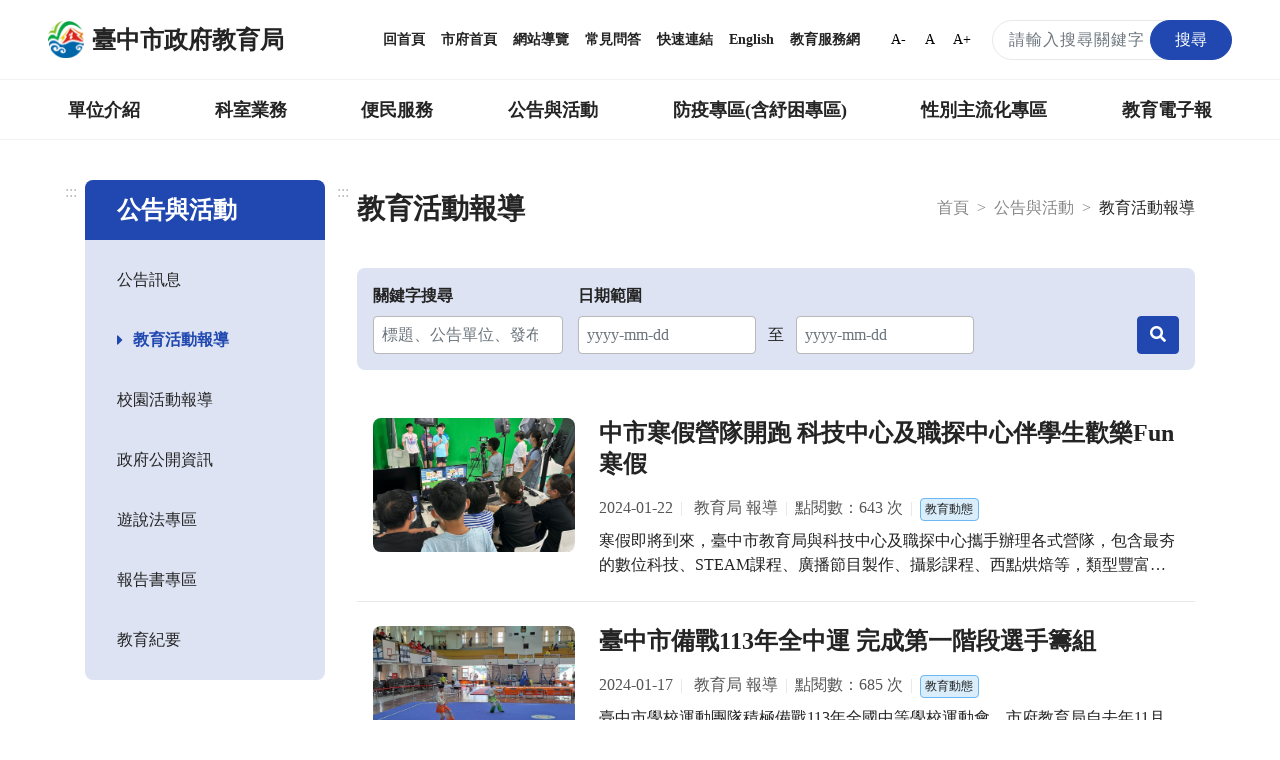

--- FILE ---
content_type: text/html; charset=UTF-8
request_url: https://tc.edu.tw/page/2d5c2c6c-bd4d-4d3c-a294-8a4f77a34d13?open_time=&end_time=&keyword=&page=74
body_size: 30953
content:
<!DOCTYPE html>
<html lang="zh-TW">
<head>
    <meta charset="utf-8">
    <meta http-equiv="X-UA-Compatible" content="IE=edge">
    <meta name="DC.Title" content="臺中市政府教育局-教育活動報導"/>
    <meta name="DC.Subject" content="教育活動報導"/>
    <meta name="DC.Creator" content="TaiChung City Government"/>
    <meta name="DC.Publisher" content="TaiChung City Government"/>
    <meta name="DC.Date" content="2018-03-13"/>
    <meta name="DC.Type" content="文字"/>
    <meta name="DC.Identifier" content="387040000E"/>
    <meta name="DC.Contributor" content="TaiChung City Government"/>
    <meta name="DC.Format" content="text/html"/>
    <meta name="DC.Source" content="臺中市政府教育局"/>
    <meta name="DC.Language" content="中文"/>
    <meta name="DC.Rights" content="臺中市政府教育局"/>
    <meta name="Category.Theme" content="400"/>
    <meta name="Category.Cake" content="500"/>
    <meta name="Category.Service" content="300"/>
    <meta name="google-site-verification" content="_DBtMpKVEhHJHYqCKbZsF1_jkgjD_BbRTwk6SewRr0E"/>
    <meta name="DC.Keywords" content="臺中市政府, TaiChung City Government"/>
    <title>臺中市政府教育局-教育活動報導</title>
    <meta name="viewport" content="width=device-width, initial-scale=1">
    <link rel="canonical" href="https://www.tc.edu.tw">
    <link rel="icon" href="/img/favicon.ico">
    <link rel="stylesheet" href="/css/reset.css">
    <link rel="stylesheet" href="/css/bootstrap.min.css">
    <link href="/fontawesome/css/all.css" rel="stylesheet">
    <!--[if !IE]>-->
    <link rel="stylesheet" href="/css/style.css?v=20231229.0">
    <!--<![endif]-->
    <script src="/js/popper.min.js?v=20210520.0"></script>
    <script src="/js/jquery-3.5.1.min.js"></script>
    <script src="/js/bootstrap.min.js"></script>
    <script type="text/javascript">
        if (/MSIE \d|Trident.*rv:/.test(navigator.userAgent)) {
            document.write('<script src="/js/main-ie.js?version=20231219.0"><\/script>');
            document.write('<link rel="stylesheet" href="/css/style-ie.css?v=20231219.0">');
        } else {
            document.write('<script src="/js/main.js?version=20240515.0"><\/script>');
        }
    </script>
    <link rel="apple-touch-icon" href="/img/app-icon/apple-touch-icon-120x120.png">
    <link rel="apple-touch-icon" sizes="152" href="/img/app-icon/apple-touch-icon-152x152">
    <link rel="apple-touch-icon" sizes="167" href="/img/app-icon/apple-touch-icon-167x167">
    <link rel="apple-touch-icon" sizes="180" href="/img/app-icon/apple-touch-icon-180x180">
    <!-- Global site tag (gtag.js) - Google Analytics -->
    <script async src="https://www.googletagmanager.com/gtag/js?id=UA-21371904-1"></script>
    <script>
        window.dataLayer = window.dataLayer || [];
        function gtag(){dataLayer.push(arguments);}
        gtag('js', new Date());

        gtag('config', 'UA-21371904-1');
    </script>
                <link rel="stylesheet" href="/js/plugins/daterangepicker/daterangepicker.css">
    <link rel="stylesheet" href="/css/style-plugins.css?v=2">
    </head>
<body>
<noscript>
    <div class="noscript">您的瀏覽器不支援JavaScript功能，若部分網頁功能無法正常使用時，請開啟瀏覽器JavaScript狀態。<br>
        友善列印：請使用鍵盤按住Ctrl + P開啟列印功能<br>
        字級設定：IE6請利用鍵盤按住ALT鍵 + V → X → (G)最大(L)較大(M)中(S)較小(A)小，來選擇適合您的文字大小，而IE7（含）以上或Firefox瀏覽器則可利用鍵盤 Ctrl +
        (+)放大，(-)縮小來改變字型大小。
    </div>
</noscript>
<nav class="navbar navbar-expand-md" role="navigation">
    <a role="button" class="jump-to-main" href="#AC" tabindex="1">跳到主要內容區</a>
        <div class="navbar-top">
        <a class="navbar-brand" href="/" title="回首頁">
            <img src="/img/tc-logo/tc100logo1.png" alt="臺中市政府教育局局徽">
            <h1>臺中市政府教育局</h1>
        </a>
        <div class="navbar-nav">
            <a href="/" title="回首頁">回首頁</a>
            <a href="https://www.taichung.gov.tw/" target="_blank" title="市府首頁（另開新視窗）">市府首頁</a>
            <a href="/page/97c2eb9c-aeae-4710-ac57-f7152e377779" title="網站導覽">網站導覽</a>
            <a href="/page/cfbdf2b1-5421-4f06-8349-5f5774125738" title="常見問答">常見問答</a>
            <a href="/page/b661f080-9a52-4cb8-9ac2-c2f578f74e1f" title="快速連結">快速連結</a>
            <a href="https://english.taichung.gov.tw/education" target="_blank" title="English（另開新視窗）">English</a>
            <a href="https://service.tc.edu.tw/" target="_blank" title="教育服務網（另開新視窗）">教育服務網</a>
            <button onclick="SetFont('smallfont');" class="font-size-mode smallfont" title="字級變小">A-</button>
            <button onclick="SetFont('font');" class="font-size-mode font" title="預設字級">A</button>
            <button onclick="SetFont('bigfont');" class="font-size-mode bigfont" title="字級變大">A+</button>
            <div class="search-content">
                <form id="search_form" class="search-form" action="/search" method="get">
                    <label for="search_input" class="sr-only"></label>
                    <input name="q" id="search_input" type="text" class="form-control keyWord" accesskey="S"
                           title="搜尋關鍵字" placeholder="請輸入搜尋關鍵字"
                           aria-label="搜尋關鍵字">
                    <button type="submit" class="btn orange submit SearchBtn" title="搜尋"><span>搜尋</span></button>
                </form>
                <span id="search_close" class="search-close" aria-label="關閉搜尋"><i class="fas fa-times"
                                                                                  aria-hidden="true"></i></span>
                <span class="search search-open" aria-label="搜尋"><i class="fas fa-search" aria-hidden="true"></i></span>
            </div>
        </div>
    </div>
        <div class="navbar-bottom">
        <div class="nav-content">
            <ul data-function="nav_control">
                                                                            <li class="nav-item">
                                                            <span class="nav-tab">
                                    <a href="/page/0f22b6f8-a1e3-431a-a3b9-47d3644f4b77" title="單位介紹">單位介紹</a>
                                    </span>
                                <div class="dropdowns">
                                    <div class="secondary-nav">
                                                                                    <div class="sec-item">
                                                <div class="sec-tit">
                                                                                                            <a href="/page/88c049e4-8ff2-472e-90c3-84fa7e680223"
                                                           title="首長介紹">首長介紹</a>
                                                                                                    </div>
                                            </div>
                                                                                    <div class="sec-item">
                                                <div class="sec-tit">
                                                                                                            <a href="/page/f7ce1457-6e70-4b60-b641-917d78627e2c"
                                                           title="組織與職掌">組織與職掌</a>
                                                                                                    </div>
                                            </div>
                                                                                    <div class="sec-item">
                                                <div class="sec-tit">
                                                                                                            <a href="/page/742002fa-06d9-49e7-a25e-05f80c87e6b5"
                                                           title="各級學校">各級學校</a>
                                                                                                    </div>
                                            </div>
                                                                                    <div class="sec-item">
                                                <div class="sec-tit">
                                                                                                            <a href="/page/8d3601c1-609d-4cef-a2e3-ee1584b00c95"
                                                           title="局徽介紹">局徽介紹</a>
                                                                                                    </div>
                                            </div>
                                                                            </div>
                                </div>
                                                    </li>
                                                                                <li class="nav-item">
                                                            <span class="nav-tab">
                                    <a href="/page/7f41f790-be98-4fe6-8611-61eb729f114d" title="科室業務">科室業務</a>
                                    </span>
                                <div class="dropdowns">
                                    <div class="secondary-nav">
                                                                                    <div class="sec-item">
                                                <div class="sec-tit">
                                                                                                            <a href="/page/c9c7e389-1432-4c0f-a452-93bdb0364575"
                                                           title="局長室">局長室</a>
                                                                                                    </div>
                                            </div>
                                                                                    <div class="sec-item">
                                                <div class="sec-tit">
                                                                                                            <a href="/page/ac7f4ff8-2554-4eb2-938e-a408883991f2"
                                                           title="副局長室">副局長室</a>
                                                                                                    </div>
                                            </div>
                                                                                    <div class="sec-item">
                                                <div class="sec-tit">
                                                                                                            <a href="/page/30a981a6-281c-4b93-b37e-e293b2a34b78"
                                                           title="主任秘書">主任秘書</a>
                                                                                                    </div>
                                            </div>
                                                                                    <div class="sec-item">
                                                <div class="sec-tit">
                                                                                                            <a href="/page/00a0f22c-9428-4072-9e8c-6b6f16359c9f"
                                                           title="專門委員">專門委員</a>
                                                                                                    </div>
                                            </div>
                                                                                    <div class="sec-item">
                                                <div class="sec-tit">
                                                                                                            <a href="/page/9ac78e6e-c515-448f-a473-c7fd5c5dea4a"
                                                           title="高中職教育科">高中職教育科</a>
                                                                                                    </div>
                                            </div>
                                                                                    <div class="sec-item">
                                                <div class="sec-tit">
                                                                                                            <a href="/page/ab8b61b0-e358-4552-bd50-4e1f54a6d9db"
                                                           title="國中教育科">國中教育科</a>
                                                                                                    </div>
                                            </div>
                                                                                    <div class="sec-item">
                                                <div class="sec-tit">
                                                                                                            <a href="/page/1a98770c-7491-4959-9e5c-7f3dc07c37f6"
                                                           title="國小教育科">國小教育科</a>
                                                                                                    </div>
                                            </div>
                                                                                    <div class="sec-item">
                                                <div class="sec-tit">
                                                                                                            <a href="/page/4f8e250a-aaa8-46e4-a2e9-3252ff85c3c2"
                                                           title="幼兒教育科">幼兒教育科</a>
                                                                                                    </div>
                                            </div>
                                                                                    <div class="sec-item">
                                                <div class="sec-tit">
                                                                                                            <a href="/page/b94a70c2-29ab-4d2d-ae3d-a74755c3f06c"
                                                           title="終身教育科">終身教育科</a>
                                                                                                    </div>
                                            </div>
                                                                                    <div class="sec-item">
                                                <div class="sec-tit">
                                                                                                            <a href="/page/413cf1a3-d7ee-4488-ad1a-735d20c82888"
                                                           title="特殊教育科">特殊教育科</a>
                                                                                                    </div>
                                            </div>
                                                                                    <div class="sec-item">
                                                <div class="sec-tit">
                                                                                                            <a href="/page/1c1eeef3-43b9-4903-918a-3879995aaea8"
                                                           title="課程教學科">課程教學科</a>
                                                                                                    </div>
                                            </div>
                                                                                    <div class="sec-item">
                                                <div class="sec-tit">
                                                                                                            <a href="/page/4d94e9ed-6a30-46df-87e7-36054a25c8b1"
                                                           title="體育保健科">體育保健科</a>
                                                                                                    </div>
                                            </div>
                                                                                    <div class="sec-item">
                                                <div class="sec-tit">
                                                                                                            <a href="/page/4175f061-4a62-4c8d-b446-0eec42d7f393"
                                                           title="工程營繕科">工程營繕科</a>
                                                                                                    </div>
                                            </div>
                                                                                    <div class="sec-item">
                                                <div class="sec-tit">
                                                                                                            <a href="/page/acbbaaa0-750f-4fd7-b3dd-46e0f3b48745"
                                                           title="秘書室">秘書室</a>
                                                                                                    </div>
                                            </div>
                                                                                    <div class="sec-item">
                                                <div class="sec-tit">
                                                                                                            <a href="/page/704c6873-f3a5-44ab-a0d1-d1ebab153c3a"
                                                           title="學生事務室">學生事務室</a>
                                                                                                    </div>
                                            </div>
                                                                                    <div class="sec-item">
                                                <div class="sec-tit">
                                                                                                            <a href="/page/4458bee5-604f-4115-9d6b-d2686b344509"
                                                           title="人事室">人事室</a>
                                                                                                    </div>
                                            </div>
                                                                                    <div class="sec-item">
                                                <div class="sec-tit">
                                                                                                            <a href="/page/9f662bd9-a646-4953-9ac6-688e426f531f"
                                                           title="會計室">會計室</a>
                                                                                                    </div>
                                            </div>
                                                                                    <div class="sec-item">
                                                <div class="sec-tit">
                                                                                                            <a href="/page/8baf900a-980c-4197-a393-d8604cccbe4c"
                                                           title="政風室">政風室</a>
                                                                                                    </div>
                                            </div>
                                                                                    <div class="sec-item">
                                                <div class="sec-tit">
                                                                                                            <a href="/page/80fe2ea5-aad0-4692-9d6e-a9ac18d4e724"
                                                           title="家庭教育中心">家庭教育中心</a>
                                                                                                    </div>
                                            </div>
                                                                                    <div class="sec-item">
                                                <div class="sec-tit">
                                                                                                            <a href="/page/7771e183-2932-448b-aeef-4f05e56c0f4e"
                                                           title="臺中市教育網路中心">臺中市教育網路中心</a>
                                                                                                    </div>
                                            </div>
                                                                                    <div class="sec-item">
                                                <div class="sec-tit">
                                                                                                            <a href="/page/5b5108e7-5342-4711-b193-d6c3ffa0339f"
                                                           title="教師研習中心">教師研習中心</a>
                                                                                                    </div>
                                            </div>
                                                                                    <div class="sec-item">
                                                <div class="sec-tit">
                                                                                                            <a href="/page/edd8ab8d-eb3e-4b03-abb4-0a2969506b59"
                                                           title="專業實踐分團辦公室">專業實踐分團辦公室</a>
                                                                                                    </div>
                                            </div>
                                                                            </div>
                                </div>
                                                    </li>
                                                                                <li class="nav-item">
                                                            <span class="nav-tab">
                                    <a href="/page/42f1bb9b-401f-4040-b341-4999629a68ed" title="便民服務">便民服務</a>
                                    </span>
                                <div class="dropdowns">
                                    <div class="secondary-nav">
                                                                                    <div class="sec-item">
                                                <div class="sec-tit">
                                                                                                            <a href="/page/bf18f661-09ae-413e-ae67-ce752bb5d661"
                                                           title="重點業務">重點業務</a>
                                                                                                    </div>
                                            </div>
                                                                                    <div class="sec-item">
                                                <div class="sec-tit">
                                                                                                            <a href="/page/fd2c2e43-6d45-463d-ad3f-1c27330001d9"
                                                           title="教育局行事曆">教育局行事曆</a>
                                                                                                    </div>
                                            </div>
                                                                                    <div class="sec-item">
                                                <div class="sec-tit">
                                                                                                            <a href="/page/131cb09d-07a2-41bd-9acf-d8c009c3a47a"
                                                           title="檔案應用服務專區">檔案應用服務專區</a>
                                                                                                    </div>
                                            </div>
                                                                                    <div class="sec-item">
                                                <div class="sec-tit">
                                                                                                            <a href="/page/997ce801-5049-4af9-adcf-6ac75d87f87c"
                                                           title="法規下載">法規下載</a>
                                                                                                    </div>
                                            </div>
                                                                                    <div class="sec-item">
                                                <div class="sec-tit">
                                                                                                            <a href="/page/2e7ae731-405c-4283-ba4b-46bcd18a8811"
                                                           title="意見信箱">意見信箱</a>
                                                                                                    </div>
                                            </div>
                                                                            </div>
                                </div>
                                                    </li>
                                                                                <li class="nav-item">
                                                            <span class="nav-tab">
                                    <a href="/page/17eaf113-c954-4a41-ab6c-9199cfaa12b0" title="公告與活動">公告與活動</a>
                                    </span>
                                <div class="dropdowns">
                                    <div class="secondary-nav">
                                                                                    <div class="sec-item">
                                                <div class="sec-tit">
                                                                                                            <a href="/page/6ea0d0a0-c3e7-4485-9925-ac95271ad618"
                                                           title="公告訊息">公告訊息</a>
                                                                                                    </div>
                                            </div>
                                                                                    <div class="sec-item">
                                                <div class="sec-tit">
                                                                                                            <a href="/page/2d5c2c6c-bd4d-4d3c-a294-8a4f77a34d13"
                                                           title="教育活動報導">教育活動報導</a>
                                                                                                    </div>
                                            </div>
                                                                                    <div class="sec-item">
                                                <div class="sec-tit">
                                                                                                            <a href="/page/e78c96c9-54fc-453a-8119-72e5d4d0dcde"
                                                           title="校園活動報導">校園活動報導</a>
                                                                                                    </div>
                                            </div>
                                                                                    <div class="sec-item">
                                                <div class="sec-tit">
                                                                                                            <a href="/page/51044fbe-85f5-4cc0-a4af-ea2512916809"
                                                           title="政府公開資訊">政府公開資訊</a>
                                                                                                    </div>
                                            </div>
                                                                                    <div class="sec-item">
                                                <div class="sec-tit">
                                                                                                            <a href="/page/730555a6-263f-4e21-b6f1-5285f54d3935"
                                                           title="遊說法專區">遊說法專區</a>
                                                                                                    </div>
                                            </div>
                                                                                    <div class="sec-item">
                                                <div class="sec-tit">
                                                                                                            <a href="/page/77843e57-c4cb-4c41-94a2-c55aaf6a3e43"
                                                           title="報告書專區">報告書專區</a>
                                                                                                    </div>
                                            </div>
                                                                                    <div class="sec-item">
                                                <div class="sec-tit">
                                                                                                            <a href="/page/ce1653af-e584-470c-a3ad-4d0cd7216b90"
                                                           title="教育紀要">教育紀要</a>
                                                                                                    </div>
                                            </div>
                                                                            </div>
                                </div>
                                                    </li>
                                                                                <li class="nav-item">
                                                            <span class="nav-tab">
                                    <a href="/page/01d5d4b0-4402-4170-aea4-f02b2e65e82c" title="防疫專區(含紓困專區)">防疫專區(含紓困專區)</a>
                                    </span>
                                <div class="dropdowns">
                                    <div class="secondary-nav">
                                                                                    <div class="sec-item">
                                                <div class="sec-tit">
                                                                                                            <a href="/page/5bc00463-98ed-48f2-91d2-a9f95e8524b5"
                                                           title="學校政策">學校政策</a>
                                                                                                    </div>
                                            </div>
                                                                                    <div class="sec-item">
                                                <div class="sec-tit">
                                                                                                            <a href="/page/d4a78282-0c20-4696-bafd-8f1a8ac4289d"
                                                           title="防疫措施">防疫措施</a>
                                                                                                    </div>
                                            </div>
                                                                                    <div class="sec-item">
                                                <div class="sec-tit">
                                                                                                            <a href="/page/e74ff2a6-dae0-4874-835a-0b23f86ca791"
                                                           title="幼兒園">幼兒園</a>
                                                                                                    </div>
                                            </div>
                                                                                    <div class="sec-item">
                                                <div class="sec-tit">
                                                                                                            <a href="/page/79fe2363-95ea-41ab-a0ed-d811a1db43ba"
                                                           title="補習班、課照中心暨社區大學">補習班、課照中心暨社區大學</a>
                                                                                                    </div>
                                            </div>
                                                                                    <div class="sec-item">
                                                <div class="sec-tit">
                                                                                                            <a href="/page/42b69abf-8508-4ff8-a9ae-c5bca92b71f8"
                                                           title="臺中市居家安心照護方案">臺中市居家安心照護方案</a>
                                                                                                    </div>
                                            </div>
                                                                                    <div class="sec-item">
                                                <div class="sec-tit">
                                                                                                            <a href="/page/f808dc93-2400-452b-8fe0-55c0130f7ec6"
                                                           title="臺中市各級學校停課訊息">臺中市各級學校停課訊息</a>
                                                                                                    </div>
                                            </div>
                                                                                    <div class="sec-item">
                                                <div class="sec-tit">
                                                                                                            <a href="/page/49063efd-6e0c-494e-86bb-2f0a3243ed54"
                                                           title="學生疫苗">學生疫苗</a>
                                                                                                    </div>
                                            </div>
                                                                            </div>
                                </div>
                                                    </li>
                                                                                <li class="nav-item">
                                                            <span class="nav-tab">
                                    <a href="/page/88783181-6a4d-460a-9108-08b80ba0d02a" title="性別主流化專區">性別主流化專區</a>
                                    </span>
                                <div class="dropdowns">
                                    <div class="secondary-nav">
                                                                                    <div class="sec-item">
                                                <div class="sec-tit">
                                                                                                            <a href="/page/4a13b5da-ae6a-466d-9e6f-d172d302a77f"
                                                           title="性別平等專案小組">性別平等專案小組</a>
                                                                                                    </div>
                                            </div>
                                                                                    <div class="sec-item">
                                                <div class="sec-tit">
                                                                                                            <a href="/page/7c790466-395a-4288-bb69-361ba8865ff2"
                                                           title="性別意識培力">性別意識培力</a>
                                                                                                    </div>
                                            </div>
                                                                                    <div class="sec-item">
                                                <div class="sec-tit">
                                                                                                            <a href="/page/f4ee5e28-6a67-4e80-ad09-2bb510778929"
                                                           title="性別統計與分析">性別統計與分析</a>
                                                                                                    </div>
                                            </div>
                                                                                    <div class="sec-item">
                                                <div class="sec-tit">
                                                                                                            <a href="/page/28646a70-0bc7-494b-ad9a-60c726c40313"
                                                           title="性別影響評估">性別影響評估</a>
                                                                                                    </div>
                                            </div>
                                                                                    <div class="sec-item">
                                                <div class="sec-tit">
                                                                                                            <a href="/page/df1c560d-ba6b-4101-8014-4599b34014c7"
                                                           title="性別預算">性別預算</a>
                                                                                                    </div>
                                            </div>
                                                                                    <div class="sec-item">
                                                <div class="sec-tit">
                                                                                                            <a href="/page/8e866290-3366-4c95-b4e8-58e13987f2db"
                                                           title="CEDAW與性別平等宣導">CEDAW與性別平等宣導</a>
                                                                                                    </div>
                                            </div>
                                                                                    <div class="sec-item">
                                                <div class="sec-tit">
                                                                                                            <a href="/page/b219dcf0-c922-49d8-be5d-7c2476cd6ad9"
                                                           title="性別主流化執行成果">性別主流化執行成果</a>
                                                                                                    </div>
                                            </div>
                                                                                    <div class="sec-item">
                                                <div class="sec-tit">
                                                                                                            <a href="/page/4d764376-381d-4160-8951-480afefbf190"
                                                           title="性別相關法規">性別相關法規</a>
                                                                                                    </div>
                                            </div>
                                                                                    <div class="sec-item">
                                                <div class="sec-tit">
                                                                                                            <a href="/page/7910fe7b-d5e1-4cb9-962e-e2519d6cc3f6"
                                                           title="其他">其他</a>
                                                                                                    </div>
                                            </div>
                                                                            </div>
                                </div>
                                                    </li>
                                                                                <li class="nav-item">
                                                                                                <span class="nav-tab">
                                        <a href="https://epaper.tc.edu.tw" target="_blank" title="教育電子報（另開新視窗）">教育電子報</a>
                                    </span>
                                                                                    </li>
                                                                                    </ul>
        </div>
    </div>

        <div class="navbar-mobile">
        <div class="mobile-topnav">
            <a role="button" accesskey="U" id="AU" href="#AU" class="accesskey u" title="上方主選單連結區，此區塊呈現本網站的主選單連結(U)">:::</a>
            <span class="menu-open mr-3" role="button"
                  aria-label="展開選單">
                <i class="fas fa-bars" aria-hidden="true"></i>
                            </span>
            <a class="navbar-brand" href="/">
                <img src="/img/tc-logo/tc100logo1.png" alt="臺中市政府教育局局徽">
                <span>臺中市政府教育局</span>
            </a>
            <div class="topnav-right">
                <span class="search-open" aria-label="搜尋">
                    <i class="fas fa-search" aria-hidden="true"></i>
                </span>
                <div class="search-content">
                    <form id="m_search_form" class="search-form" action="/search" method="get">
                        <label for="search_input_sm" class="sr-only"></label>
                        <input name="q" type="text" id="search_input_sm" class="form-control" title="搜尋關鍵字"
                               placeholder="請輸入搜尋關鍵字" aria-label="搜尋關鍵字">
                        <button type="submit" class="btn orange submit" title="搜尋（另開新視窗）"><span>搜尋</span></button>
                    </form>
                    <span id="m_search_close" class="search-close" aria-label="關閉搜尋"><i class="fas fa-times"
                                                                                        aria-hidden="true"></i></span>
                </div>
            </div>
        </div>
        <div class="slide-mask"></div>
        <div class="slide">
            <ul class="mobile-accordion " id="m_accordion">
                <li class="nav-top">
                    <span class="menu-close" role="button" aria-label="展開選單">
                        <i class="fas fa-times" aria-hidden="true"></i>
                    </span>
                </li>
                <li class="nav-custom">
                    <a href="/page/97c2eb9c-aeae-4710-ac57-f7152e377779" title="網站導覽">網站導覽</a><a href="/page/cfbdf2b1-5421-4f06-8349-5f5774125738" title="常見問答">常見問答</a><a href="https://english.taichung.gov.tw/education" target="_blank"
                         title="English（另開新視窗）">English</a>

                </li>
                                                            <li class="nav-item nav-has-submenu">
                            <a role="button" href="#nav-0f22b6f8-a1e3-431a-a3b9-47d3644f4b77" class="nav-link" data-toggle="collapse"
                               data-target="#nav-0f22b6f8-a1e3-431a-a3b9-47d3644f4b77" aria-expanded="false" aria-controls="nav-0f22b6f8-a1e3-431a-a3b9-47d3644f4b77"
                               title="單位介紹">單位介紹</a>
                            <ul class="mobile-submenu collapse" id="nav-0f22b6f8-a1e3-431a-a3b9-47d3644f4b77" data-parent="#m_accordion">
                                                                    <li>
                                                                                    <a class="nav-link" href="/page/88c049e4-8ff2-472e-90c3-84fa7e680223"
                                               title="首長介紹">首長介紹</a>
                                                                            </li>
                                                                    <li>
                                                                                    <a class="nav-link" href="/page/f7ce1457-6e70-4b60-b641-917d78627e2c"
                                               title="組織與職掌">組織與職掌</a>
                                                                            </li>
                                                                    <li>
                                                                                    <a class="nav-link" href="/page/742002fa-06d9-49e7-a25e-05f80c87e6b5"
                                               title="各級學校">各級學校</a>
                                                                            </li>
                                                                    <li>
                                                                                    <a class="nav-link" href="/page/8d3601c1-609d-4cef-a2e3-ee1584b00c95"
                                               title="局徽介紹">局徽介紹</a>
                                                                            </li>
                                                            </ul>
                        </li>
                                                                                <li class="nav-item nav-has-submenu">
                            <a role="button" href="#nav-7f41f790-be98-4fe6-8611-61eb729f114d" class="nav-link" data-toggle="collapse"
                               data-target="#nav-7f41f790-be98-4fe6-8611-61eb729f114d" aria-expanded="false" aria-controls="nav-7f41f790-be98-4fe6-8611-61eb729f114d"
                               title="科室業務">科室業務</a>
                            <ul class="mobile-submenu collapse" id="nav-7f41f790-be98-4fe6-8611-61eb729f114d" data-parent="#m_accordion">
                                                                    <li>
                                                                                    <a class="nav-link" href="/page/c9c7e389-1432-4c0f-a452-93bdb0364575"
                                               title="局長室">局長室</a>
                                                                            </li>
                                                                    <li>
                                                                                    <a class="nav-link" href="/page/ac7f4ff8-2554-4eb2-938e-a408883991f2"
                                               title="副局長室">副局長室</a>
                                                                            </li>
                                                                    <li>
                                                                                    <a class="nav-link" href="/page/30a981a6-281c-4b93-b37e-e293b2a34b78"
                                               title="主任秘書">主任秘書</a>
                                                                            </li>
                                                                    <li>
                                                                                    <a class="nav-link" href="/page/00a0f22c-9428-4072-9e8c-6b6f16359c9f"
                                               title="專門委員">專門委員</a>
                                                                            </li>
                                                                    <li>
                                                                                    <a class="nav-link" href="/page/9ac78e6e-c515-448f-a473-c7fd5c5dea4a"
                                               title="高中職教育科">高中職教育科</a>
                                                                            </li>
                                                                    <li>
                                                                                    <a class="nav-link" href="/page/ab8b61b0-e358-4552-bd50-4e1f54a6d9db"
                                               title="國中教育科">國中教育科</a>
                                                                            </li>
                                                                    <li>
                                                                                    <a class="nav-link" href="/page/1a98770c-7491-4959-9e5c-7f3dc07c37f6"
                                               title="國小教育科">國小教育科</a>
                                                                            </li>
                                                                    <li>
                                                                                    <a class="nav-link" href="/page/4f8e250a-aaa8-46e4-a2e9-3252ff85c3c2"
                                               title="幼兒教育科">幼兒教育科</a>
                                                                            </li>
                                                                    <li>
                                                                                    <a class="nav-link" href="/page/b94a70c2-29ab-4d2d-ae3d-a74755c3f06c"
                                               title="終身教育科">終身教育科</a>
                                                                            </li>
                                                                    <li>
                                                                                    <a class="nav-link" href="/page/413cf1a3-d7ee-4488-ad1a-735d20c82888"
                                               title="特殊教育科">特殊教育科</a>
                                                                            </li>
                                                                    <li>
                                                                                    <a class="nav-link" href="/page/1c1eeef3-43b9-4903-918a-3879995aaea8"
                                               title="課程教學科">課程教學科</a>
                                                                            </li>
                                                                    <li>
                                                                                    <a class="nav-link" href="/page/4d94e9ed-6a30-46df-87e7-36054a25c8b1"
                                               title="體育保健科">體育保健科</a>
                                                                            </li>
                                                                    <li>
                                                                                    <a class="nav-link" href="/page/4175f061-4a62-4c8d-b446-0eec42d7f393"
                                               title="工程營繕科">工程營繕科</a>
                                                                            </li>
                                                                    <li>
                                                                                    <a class="nav-link" href="/page/acbbaaa0-750f-4fd7-b3dd-46e0f3b48745"
                                               title="秘書室">秘書室</a>
                                                                            </li>
                                                                    <li>
                                                                                    <a class="nav-link" href="/page/704c6873-f3a5-44ab-a0d1-d1ebab153c3a"
                                               title="學生事務室">學生事務室</a>
                                                                            </li>
                                                                    <li>
                                                                                    <a class="nav-link" href="/page/4458bee5-604f-4115-9d6b-d2686b344509"
                                               title="人事室">人事室</a>
                                                                            </li>
                                                                    <li>
                                                                                    <a class="nav-link" href="/page/9f662bd9-a646-4953-9ac6-688e426f531f"
                                               title="會計室">會計室</a>
                                                                            </li>
                                                                    <li>
                                                                                    <a class="nav-link" href="/page/8baf900a-980c-4197-a393-d8604cccbe4c"
                                               title="政風室">政風室</a>
                                                                            </li>
                                                                    <li>
                                                                                    <a class="nav-link" href="/page/80fe2ea5-aad0-4692-9d6e-a9ac18d4e724"
                                               title="家庭教育中心">家庭教育中心</a>
                                                                            </li>
                                                                    <li>
                                                                                    <a class="nav-link" href="/page/7771e183-2932-448b-aeef-4f05e56c0f4e"
                                               title="臺中市教育網路中心">臺中市教育網路中心</a>
                                                                            </li>
                                                                    <li>
                                                                                    <a class="nav-link" href="/page/5b5108e7-5342-4711-b193-d6c3ffa0339f"
                                               title="教師研習中心">教師研習中心</a>
                                                                            </li>
                                                                    <li>
                                                                                    <a class="nav-link" href="/page/edd8ab8d-eb3e-4b03-abb4-0a2969506b59"
                                               title="專業實踐分團辦公室">專業實踐分團辦公室</a>
                                                                            </li>
                                                            </ul>
                        </li>
                                                                                <li class="nav-item nav-has-submenu">
                            <a role="button" href="#nav-42f1bb9b-401f-4040-b341-4999629a68ed" class="nav-link" data-toggle="collapse"
                               data-target="#nav-42f1bb9b-401f-4040-b341-4999629a68ed" aria-expanded="false" aria-controls="nav-42f1bb9b-401f-4040-b341-4999629a68ed"
                               title="便民服務">便民服務</a>
                            <ul class="mobile-submenu collapse" id="nav-42f1bb9b-401f-4040-b341-4999629a68ed" data-parent="#m_accordion">
                                                                    <li>
                                                                                    <a class="nav-link" href="/page/bf18f661-09ae-413e-ae67-ce752bb5d661"
                                               title="重點業務">重點業務</a>
                                                                            </li>
                                                                    <li>
                                                                                    <a class="nav-link" href="/page/fd2c2e43-6d45-463d-ad3f-1c27330001d9"
                                               title="教育局行事曆">教育局行事曆</a>
                                                                            </li>
                                                                    <li>
                                                                                    <a class="nav-link" href="/page/131cb09d-07a2-41bd-9acf-d8c009c3a47a"
                                               title="檔案應用服務專區">檔案應用服務專區</a>
                                                                            </li>
                                                                    <li>
                                                                                    <a class="nav-link" href="/page/997ce801-5049-4af9-adcf-6ac75d87f87c"
                                               title="法規下載">法規下載</a>
                                                                            </li>
                                                                    <li>
                                                                                    <a class="nav-link" href="/page/2e7ae731-405c-4283-ba4b-46bcd18a8811"
                                               title="意見信箱">意見信箱</a>
                                                                            </li>
                                                            </ul>
                        </li>
                                                                                <li class="nav-item nav-has-submenu">
                            <a role="button" href="#nav-17eaf113-c954-4a41-ab6c-9199cfaa12b0" class="nav-link" data-toggle="collapse"
                               data-target="#nav-17eaf113-c954-4a41-ab6c-9199cfaa12b0" aria-expanded="false" aria-controls="nav-17eaf113-c954-4a41-ab6c-9199cfaa12b0"
                               title="公告與活動">公告與活動</a>
                            <ul class="mobile-submenu collapse" id="nav-17eaf113-c954-4a41-ab6c-9199cfaa12b0" data-parent="#m_accordion">
                                                                    <li>
                                                                                    <a class="nav-link" href="/page/6ea0d0a0-c3e7-4485-9925-ac95271ad618"
                                               title="公告訊息">公告訊息</a>
                                                                            </li>
                                                                    <li>
                                                                                    <a class="nav-link" href="/page/2d5c2c6c-bd4d-4d3c-a294-8a4f77a34d13"
                                               title="教育活動報導">教育活動報導</a>
                                                                            </li>
                                                                    <li>
                                                                                    <a class="nav-link" href="/page/e78c96c9-54fc-453a-8119-72e5d4d0dcde"
                                               title="校園活動報導">校園活動報導</a>
                                                                            </li>
                                                                    <li>
                                                                                    <a class="nav-link" href="/page/51044fbe-85f5-4cc0-a4af-ea2512916809"
                                               title="政府公開資訊">政府公開資訊</a>
                                                                            </li>
                                                                    <li>
                                                                                    <a class="nav-link" href="/page/730555a6-263f-4e21-b6f1-5285f54d3935"
                                               title="遊說法專區">遊說法專區</a>
                                                                            </li>
                                                                    <li>
                                                                                    <a class="nav-link" href="/page/77843e57-c4cb-4c41-94a2-c55aaf6a3e43"
                                               title="報告書專區">報告書專區</a>
                                                                            </li>
                                                                    <li>
                                                                                    <a class="nav-link" href="/page/ce1653af-e584-470c-a3ad-4d0cd7216b90"
                                               title="教育紀要">教育紀要</a>
                                                                            </li>
                                                            </ul>
                        </li>
                                                                                <li class="nav-item nav-has-submenu">
                            <a role="button" href="#nav-01d5d4b0-4402-4170-aea4-f02b2e65e82c" class="nav-link" data-toggle="collapse"
                               data-target="#nav-01d5d4b0-4402-4170-aea4-f02b2e65e82c" aria-expanded="false" aria-controls="nav-01d5d4b0-4402-4170-aea4-f02b2e65e82c"
                               title="防疫專區(含紓困專區)">防疫專區(含紓困專區)</a>
                            <ul class="mobile-submenu collapse" id="nav-01d5d4b0-4402-4170-aea4-f02b2e65e82c" data-parent="#m_accordion">
                                                                    <li>
                                                                                    <a class="nav-link" href="/page/5bc00463-98ed-48f2-91d2-a9f95e8524b5"
                                               title="學校政策">學校政策</a>
                                                                            </li>
                                                                    <li>
                                                                                    <a class="nav-link" href="/page/d4a78282-0c20-4696-bafd-8f1a8ac4289d"
                                               title="防疫措施">防疫措施</a>
                                                                            </li>
                                                                    <li>
                                                                                    <a class="nav-link" href="/page/e74ff2a6-dae0-4874-835a-0b23f86ca791"
                                               title="幼兒園">幼兒園</a>
                                                                            </li>
                                                                    <li>
                                                                                    <a class="nav-link" href="/page/79fe2363-95ea-41ab-a0ed-d811a1db43ba"
                                               title="補習班、課照中心暨社區大學">補習班、課照中心暨社區大學</a>
                                                                            </li>
                                                                    <li>
                                                                                    <a class="nav-link" href="/page/42b69abf-8508-4ff8-a9ae-c5bca92b71f8"
                                               title="臺中市居家安心照護方案">臺中市居家安心照護方案</a>
                                                                            </li>
                                                                    <li>
                                                                                    <a class="nav-link" href="/page/f808dc93-2400-452b-8fe0-55c0130f7ec6"
                                               title="臺中市各級學校停課訊息">臺中市各級學校停課訊息</a>
                                                                            </li>
                                                                    <li>
                                                                                    <a class="nav-link" href="/page/49063efd-6e0c-494e-86bb-2f0a3243ed54"
                                               title="學生疫苗">學生疫苗</a>
                                                                            </li>
                                                            </ul>
                        </li>
                                                                                <li class="nav-item nav-has-submenu">
                            <a role="button" href="#nav-88783181-6a4d-460a-9108-08b80ba0d02a" class="nav-link" data-toggle="collapse"
                               data-target="#nav-88783181-6a4d-460a-9108-08b80ba0d02a" aria-expanded="false" aria-controls="nav-88783181-6a4d-460a-9108-08b80ba0d02a"
                               title="性別主流化專區">性別主流化專區</a>
                            <ul class="mobile-submenu collapse" id="nav-88783181-6a4d-460a-9108-08b80ba0d02a" data-parent="#m_accordion">
                                                                    <li>
                                                                                    <a class="nav-link" href="/page/4a13b5da-ae6a-466d-9e6f-d172d302a77f"
                                               title="性別平等專案小組">性別平等專案小組</a>
                                                                            </li>
                                                                    <li>
                                                                                    <a class="nav-link" href="/page/7c790466-395a-4288-bb69-361ba8865ff2"
                                               title="性別意識培力">性別意識培力</a>
                                                                            </li>
                                                                    <li>
                                                                                    <a class="nav-link" href="/page/f4ee5e28-6a67-4e80-ad09-2bb510778929"
                                               title="性別統計與分析">性別統計與分析</a>
                                                                            </li>
                                                                    <li>
                                                                                    <a class="nav-link" href="/page/28646a70-0bc7-494b-ad9a-60c726c40313"
                                               title="性別影響評估">性別影響評估</a>
                                                                            </li>
                                                                    <li>
                                                                                    <a class="nav-link" href="/page/df1c560d-ba6b-4101-8014-4599b34014c7"
                                               title="性別預算">性別預算</a>
                                                                            </li>
                                                                    <li>
                                                                                    <a class="nav-link" href="/page/8e866290-3366-4c95-b4e8-58e13987f2db"
                                               title="CEDAW與性別平等宣導">CEDAW與性別平等宣導</a>
                                                                            </li>
                                                                    <li>
                                                                                    <a class="nav-link" href="/page/b219dcf0-c922-49d8-be5d-7c2476cd6ad9"
                                               title="性別主流化執行成果">性別主流化執行成果</a>
                                                                            </li>
                                                                    <li>
                                                                                    <a class="nav-link" href="/page/4d764376-381d-4160-8951-480afefbf190"
                                               title="性別相關法規">性別相關法規</a>
                                                                            </li>
                                                                    <li>
                                                                                    <a class="nav-link" href="/page/7910fe7b-d5e1-4cb9-962e-e2519d6cc3f6"
                                               title="其他">其他</a>
                                                                            </li>
                                                            </ul>
                        </li>
                                                                                <li class="nav-item">
                                                            <a class="nav-link" href="https://epaper.tc.edu.tw" target="_blank"
                                   title="教育電子報（另開新視窗）">教育電子報</a>
                                                    </li>
                                                                                <li class="nav-item nav-has-submenu">
                            <a role="button" href="#nav-57b33b23-3d5a-45c3-962d-6bffe7385d34" class="nav-link" data-toggle="collapse"
                               data-target="#nav-57b33b23-3d5a-45c3-962d-6bffe7385d34" aria-expanded="false" aria-controls="nav-57b33b23-3d5a-45c3-962d-6bffe7385d34"
                               title="網站資訊">網站資訊</a>
                            <ul class="mobile-submenu collapse" id="nav-57b33b23-3d5a-45c3-962d-6bffe7385d34" data-parent="#m_accordion">
                                                                    <li>
                                                                                    <a class="nav-link" href="/page/97c2eb9c-aeae-4710-ac57-f7152e377779"
                                               title="網站導覽">網站導覽</a>
                                                                            </li>
                                                                    <li>
                                                                                    <a class="nav-link" href="/page/cfbdf2b1-5421-4f06-8349-5f5774125738"
                                               title="常見問答">常見問答</a>
                                                                            </li>
                                                                    <li>
                                                                                    <a class="nav-link" href="/page/d9a68b7e-364d-4402-a2d3-2626df65486c"
                                               title="隱私權及資訊安全政策">隱私權及資訊安全政策</a>
                                                                            </li>
                                                                    <li>
                                                                                    <a class="nav-link" href="/page/d7d9c99b-2612-4233-abf6-93d8315f0f41"
                                               title="網站服務條款">網站服務條款</a>
                                                                            </li>
                                                                    <li>
                                                                                    <a class="nav-link" href="/page/fc61e928-127c-453a-b518-0a74d69c0ca8"
                                               title="無障礙宣告">無障礙宣告</a>
                                                                            </li>
                                                                    <li>
                                                                                    <a class="nav-link" href="/page/830081ec-82b5-4956-bbd7-4422473a9bce"
                                               title="交通指南">交通指南</a>
                                                                            </li>
                                                                    <li>
                                                                                    <a class="nav-link" href="/page/0b077cc4-15e5-4035-a067-840fc0f9d502"
                                               title="教育局電話分機一覽表">教育局電話分機一覽表</a>
                                                                            </li>
                                                                    <li>
                                                                                    <a class="nav-link" href="/page/be8c9fb8-5be9-49fb-83ba-19a547b9ed06"
                                               title="常用連結">常用連結</a>
                                                                            </li>
                                                                    <li>
                                                                                    <a class="nav-link" href="/page/b661f080-9a52-4cb8-9ac2-c2f578f74e1f"
                                               title="快速連結">快速連結</a>
                                                                            </li>
                                                            </ul>
                        </li>
                                                    <li class="nav-item">
                    <a class="nav-link" href="https://service.tc.edu.tw/" target="_blank" title="教育服務網（另開新視窗）">教育服務網</a>
                </li>
            </ul>
        </div>
    </div>
</nav>

<div class="mask-content"></div>
<main id="main" class="main-content">
            <section>
    <div class="container clearfix">
                <aside class="sidebar">
            <a accesskey="L" id="AL" href="#AL" class="accesskey" title="左方次選單連結區，此區塊呈現本網站的次選單連結(L)">:::</a>
            <div class="sidebar-title">公告與活動</div>
            <ul class="accordion sidebar-panel" id="">
                                    <li class="panel ">
                                                    <a href="/page/6ea0d0a0-c3e7-4485-9925-ac95271ad618" title="公告訊息">公告訊息</a>
                                            </li>
                                    <li class="panel active">
                                                    <a href="/page/2d5c2c6c-bd4d-4d3c-a294-8a4f77a34d13" title="教育活動報導">教育活動報導</a>
                                            </li>
                                    <li class="panel ">
                                                    <a href="/page/e78c96c9-54fc-453a-8119-72e5d4d0dcde" title="校園活動報導">校園活動報導</a>
                                            </li>
                                    <li class="panel ">
                                                    <a href="/page/51044fbe-85f5-4cc0-a4af-ea2512916809" title="政府公開資訊">政府公開資訊</a>
                                            </li>
                                    <li class="panel ">
                                                    <a href="/page/730555a6-263f-4e21-b6f1-5285f54d3935" title="遊說法專區">遊說法專區</a>
                                            </li>
                                    <li class="panel ">
                                                    <a href="/page/77843e57-c4cb-4c41-94a2-c55aaf6a3e43" title="報告書專區">報告書專區</a>
                                            </li>
                                    <li class="panel ">
                                                    <a href="/page/ce1653af-e584-470c-a3ad-4d0cd7216b90" title="教育紀要">教育紀要</a>
                                            </li>
                            </ul>
                                </aside>
        <div class="content-wrap">
            <a accesskey="C" id="AC" href="#AC" class="accesskey c" title="中間主要內容區，此區塊呈現網頁主要內容(C)">:::</a>
            <div class="header">
                <nav aria-label="breadcrumb">
                                        <ol class="breadcrumb">
                                                     <li class="breadcrumb-item"><a
                                        href="/"
                                        title="首頁">首頁</a>
                            </li>                               <li class="breadcrumb-item"><a
                                        href="/page/17eaf113-c954-4a41-ab6c-9199cfaa12b0"
                                        title="公告與活動">公告與活動</a>
                            </li>                               <li class="breadcrumb-item active" title="教育活動報導">教育活動報導</li>                      </ol>
                </nav>
                                <h2 class="title">教育活動報導</h2>
                
            </div>
            <div class="content">
                            <form action="/page/2d5c2c6c-bd4d-4d3c-a294-8a4f77a34d13">
                <div class="top-bar">
                    <div class="row">
                        <div class="col-md-3 col-sm-4 col-8">
                                                        <div class="form-group">
                                <div class="form-group">
    <label for="keyword">關鍵字搜尋</label>
    <input type="text" name="keyword" placeholder="&#x6A19;&#x984C;&#x3001;&#x516C;&#x544A;&#x55AE;&#x4F4D;&#x3001;&#x767C;&#x5E03;&#x4EBA;" aria-label="&#x95DC;&#x9375;&#x5B57;&#x641C;&#x5C0B;" id="keyword" class="form-control" value="">
</div>
                            </div>
                        </div>
                        <div class="col-md-6 col-sm-8 collapse collapse-sm" id="collapseSmDaterange">
                                                        <div class="form-group form-daterange">
                                <label for="search_date_start">日期範圍</label>
                                <div class="form-daterange-group">
                                    <input id="search_date_start" name="open_time" type="text"
                                           class="form-control date-select"
                                           placeholder="yyyy-mm-dd" aria-label="開始日期"
                                           value="">
                                    <span>至</span>
                                    <label for="search_date_end" class="sr-only">結束日期</label>
                                    <input id="search_date_end" name="end_time" type="text"
                                           class="form-control date-select"
                                           placeholder="yyyy-mm-dd" aria-label="結束日期" value="">
                                </div>
                            </div>
                        </div>
                        <div class="col-md-2 col-sm-4 col-4 offset-md-0 offset-sm-8 ml-auto text-right">
                            <button class="btn btn-primary search-btn h-label" type="submit"
                                    id="keyword_btn"
                                    aria-label="搜尋"><i class="fas fa-search" aria-hidden="true"></i></button>
                        </div>
                        <div class="col-12">
                            <a href="" class="more-btn" data-toggle="collapse"
                               data-target=".collapse-sm" aria-expanded="false"
                               aria-controls="collapseSmDaterange" title="展開更多篩選條件"><span>更多篩選條件<i
                                            class="fas fa-chevron-down right" aria-hidden="true"></i></span></a>
                        </div>
                    </div>
                </div>
            </form>
            <ul class="activity-list" id="listData">
                                                    <li>
                        <a href="/page/2d5c2c6c-bd4d-4d3c-a294-8a4f77a34d13/activity-education-content?id=3753"
                           title="中市寒假營隊開跑 科技中心及職探中心伴學生歡樂Fun寒假">
                            <div class="activity-block">
                                <div class="activity-img">
                                                                            <figure>
                                            <img class="img-thumbnail titleImage"
                                                 src="/show-image/EduNewsFile-65ae09721395450b1c2d1eba.png"
                                                 alt="">
                                        </figure>
                                        <ul style="display: none;">
                                                                                            <li data-caption=""
                                                    data-thumb="/show-image/EduNewsFile-65ae09721395450b1c2d1eba.png">
                                                </li>
                                                                                            <li data-caption=""
                                                    data-thumb="/show-image/EduNewsFile-65ae09721395450b1c2d1ebb.png">
                                                </li>
                                                                                            <li data-caption=""
                                                    data-thumb="/show-image/EduNewsFile-65ae09721395450b1c2d1ebc.png">
                                                </li>
                                                                                            <li data-caption=""
                                                    data-thumb="/show-image/EduNewsFile-65ae09721395450b1c2d1ebd.png">
                                                </li>
                                                                                    </ul>
                                                                    </div>
                                <div class="activity-info">
                                    <h3 class="activity-title">
                                        中市寒假營隊開跑 科技中心及職探中心伴學生歡樂Fun寒假                                    </h3>
                                    <div class="activity-note">
                                        <span>2024-01-22</span><span> 
                                            教育局                                           報導</span><span id="hits-3753">點閱數：643 次</span><span><span class="badge badge-info">教育動態</span>
                                                                                                                                                                                                                                                                                                        </span>
                                    </div>
                                    <p>
                                        寒假即將到來，臺中市教育局與科技中心及職探中心攜手辦理各式營隊，包含最夯的數位科技、STEAM課程、廣播節目製作、攝影課程、西點烘焙等，類型豐富有趣，開放學生自由參加，希望透過營隊，培養學生多元興趣並推廣正當休閒活動，讓孩子們度過一個快樂且充實的寒假。
　　　教育局長蔣偉民指出，科技教育一直是臺中市教育發展的重點，為了迎接即將到來的寒假，教育局與8座自造教育及科技中心(富春國小、大甲國中、立新國中、北新國中、沙鹿國中、潭秀國中、成功國中及西苑高中)共同舉辦多樣的活動，在國中方面，有3D光固化實作、國中MAKER科技營及迎合新年的AI電腦繪圖春聯等活動；在國小方面，則有生活機器製作、永動機之謎-門多西諾馬達及3D繪圖與建模等活動，期望透過一系列的活動，使臺中市學生能更進一步了解科技教育的不同面向，讓教育持續，共創科技未來。 
      教育局表示，除了與科技接軌，蔣局長也相當重視學生的適性發展及職業試探機會，今年寒假期間分別在安和國中及清水國中辦理一系列精彩課程，包含「美食達人秀」、「實習YouTuber節目製作」，「吸管機器人製作」、「夢幻甜點DIY」等，希望透過有趣又實際的課程，讓學生開啟對各行各業的好奇心及職業世界的認識，進而了解自己的興趣與志向。 
　　　教育局指出，寒假營隊課程於開放報名後即獲得廣大迴響，部份課程甚至出現「秒殺」的情形，市府將會持續辦理類似活動，讓更多學生有機會參加，希望所有學生在寒假期間都能收穫滿滿，歡樂Fun寒假。                                    </p>
                                </div>
                            </div>
                        </a>
                    </li>
                                    <li>
                        <a href="/page/2d5c2c6c-bd4d-4d3c-a294-8a4f77a34d13/activity-education-content?id=3752"
                           title="臺中市備戰113年全中運 完成第一階段選手籌組">
                            <div class="activity-block">
                                <div class="activity-img">
                                                                            <figure>
                                            <img class="img-thumbnail titleImage"
                                                 src="/show-image/EduNewsFile-65a7989514996b5bfa0ea71d.png"
                                                 alt="">
                                        </figure>
                                        <ul style="display: none;">
                                                                                            <li data-caption=""
                                                    data-thumb="/show-image/EduNewsFile-65a7989514996b5bfa0ea71a.png">
                                                </li>
                                                                                            <li data-caption=""
                                                    data-thumb="/show-image/EduNewsFile-65a7989514996b5bfa0ea71b.png">
                                                </li>
                                                                                            <li data-caption=""
                                                    data-thumb="/show-image/EduNewsFile-65a7989514996b5bfa0ea71c.png">
                                                </li>
                                                                                            <li data-caption=""
                                                    data-thumb="/show-image/EduNewsFile-65a7989514996b5bfa0ea71d.png">
                                                </li>
                                                                                            <li data-caption=""
                                                    data-thumb="/show-image/EduNewsFile-65a7989514996b5bfa0ea71e.png">
                                                </li>
                                                                                    </ul>
                                                                    </div>
                                <div class="activity-info">
                                    <h3 class="activity-title">
                                        臺中市備戰113年全中運 完成第一階段選手籌組                                    </h3>
                                    <div class="activity-note">
                                        <span>2024-01-17</span><span> 
                                            教育局                                           報導</span><span id="hits-3752">點閱數：685 次</span><span><span class="badge badge-info">教育動態</span>
                                                                                                                                                                                                                                                                                                        </span>
                                    </div>
                                    <p>
                                        臺中市學校運動團隊積極備戰113年全國中等學校運動會，市府教育局自去年11月起陸續與臺中市體育總會各單項委員會及重點學校合作，今(113)年初完成全中運臺中市學校代表隊第一階段的選拔及籌組工作，入選選手近1400名，包括金牌得主和許多後起新秀，準備征戰4月於臺北市所舉辦的113年全中運。
教育局長蔣偉民指出，盧秀燕市長非常重視臺中市校園競技運動的發展與提升，持續強化學校三級競技運動銜接體制，臺中市順利完成113年全中運代表隊第一階段的選拔及籌組工作，特別感謝各單項委員會和承辦學校的協助，同時讓入選的選手有更充足的備戰與集訓時間，更希望選手以超越自我為挑戰目標。
蔣局長說，本市學校運動選手們在運動賽場上表現亮眼，去年本市在全中運賽場榮獲95面金牌、110面銀牌及117面銅牌，金牌數名列全國第三，另外，正在進行的學生聯賽，臺中市不少學校團隊晉級排球、壘球、足球聯賽，努力奔向冠軍獎盃；在國際綜合賽事部分，去年的東亞青年運動會及世界中學生U15運動會，臺中小將嶄露頭角榮獲9金、8銀及3銅；在田徑、自由車、排球、羽球、跆拳道、壘球、棒球、滑冰、滑輪溜冰、拔河等各單項之國際賽事舞台，臺中優異學子們也常榮獲獎牌，這些都是學校努力發展體育的成效。
蔣局長表示，為協助臺中市各級學校運動團隊培訓與參賽所需，教育局每年編列預算協助學校運動團隊參賽經費、升級硬體設施及提升軟實力等，亦積極爭取教育部體育署各項計畫補助經費的挹注，教育局在113年將持續提供全中運選手全套代表隊服裝、參賽補助、交通車接駁及防護團進駐賽場等各項服務，希望能成為臺中市選手、教練及學校的最強後盾。
同時113年全中運臺中市學校代表隊第二階段田徑、游泳種類選拔工作將於臺中市中等學校運動會進行，其中田徑種類於1月24日至1月27日於臺中市立體育場進行，另游泳種類於1月25日至1月26日於北區國民運動中心舉行，敬邀市民朋友到場為選手加油打氣。                                    </p>
                                </div>
                            </div>
                        </a>
                    </li>
                                    <li>
                        <a href="/page/2d5c2c6c-bd4d-4d3c-a294-8a4f77a34d13/activity-education-content?id=3751"
                           title="中市《游於藝-空間任意門》校園巡迴展 		陳平國小展「藝」翻轉空間創新意">
                            <div class="activity-block">
                                <div class="activity-img">
                                                                            <figure>
                                            <img class="img-thumbnail titleImage"
                                                 src="/show-image/EduNewsFile-65a5febbf16ee32e6551ed53.png"
                                                 alt="">
                                        </figure>
                                        <ul style="display: none;">
                                                                                            <li data-caption=""
                                                    data-thumb="/show-image/EduNewsFile-65a5febbf16ee32e6551ed52.png">
                                                </li>
                                                                                            <li data-caption=""
                                                    data-thumb="/show-image/EduNewsFile-65a5febbf16ee32e6551ed53.png">
                                                </li>
                                                                                            <li data-caption=""
                                                    data-thumb="/show-image/EduNewsFile-65a5febbf16ee32e6551ed54.png">
                                                </li>
                                                                                            <li data-caption=""
                                                    data-thumb="/show-image/EduNewsFile-65a5febbf16ee32e6551ed55.png">
                                                </li>
                                                                                            <li data-caption=""
                                                    data-thumb="/show-image/EduNewsFile-65a5febbf16ee32e6551ed56.png">
                                                </li>
                                                                                    </ul>
                                                                    </div>
                                <div class="activity-info">
                                    <h3 class="activity-title">
                                        中市《游於藝-空間任意門》校園巡迴展 		陳平國小展「藝」翻轉空間創新意                                    </h3>
                                    <div class="activity-note">
                                        <span>2024-01-16</span><span> 
                                            教育局                                           報導</span><span id="hits-3751">點閱數：898 次</span><span><span class="badge badge-info">教育動態</span>
                                                                                                                                                                                                                                                                                                        </span>
                                    </div>
                                    <p>
                                        臺中市《游於藝》校園巡迴展今(16)日在北屯區陳平國小舉辦開幕典禮，展期自113年1月5-19日，除了《空間任意門》展覽外，學校也結合藝術領域的課程成果，讓學生透過課程的學習，體驗翻轉空間的多重奧秘；臺中市政府教育局副局長王淑懿到場與師生一同體驗充滿趣味及想像的藝術氛圍。
王副局長表示，為落實市長盧秀燕的藝術美感教育政策，教育局積極串聯各界教育資源，進行各項美感計畫，教育局與廣達文教基金會自105至111學年度合作於校園辦理各式主題《游於藝》巡迴展覽已達113場次，每年度參與巡迴展的師生及家長總數多達上萬人。
她指出，112學年度《游於藝》校園巡迴展以「空間任意門」為主題，有13所學校(北屯區陳平國小、市立萬和國中、市立順天國中、西屯區東海國小、西區大同國小、豐原區瑞穗國小、西屯區上安國小、北屯區仁美國小、西屯區國安國小、市立外埔國中、南區樹德國小、北屯區仁愛國小、國立中科實中)一同參與巡迴展。
王副局長進一步指出，為豐富偏遠學校學生的美感經驗，教育局自110年起與影子傳奇劇團合作，規劃《游於藝-巡演列車》進入偏鄉校園，至112年列車已至台中市34所偏鄉學校巡演，受惠學生數逾9千人。113年《游於藝-巡演列車》將繼續行駛至和平區平等國小、石岡區土牛國小、大甲區德化國小、清水區大楊國小..等12所學校，期望透過皮影戲展演，讓孩子認識傳統戲偶的文化和趣味，提升感知力及鑑賞力。
今日活動由校內的直笛隊開啟序幕，小朋友們吹奏出蜜蜂嗡嗡的振翅飛鳴聲，曲子輕鬆有趣。緊接著帶領大家欣賞學生的作品成果，低年級學生透過線條展現遠近大小；中年級透過語文與藝文跨域合作，展現陶淵明的桃花源記；高年級則是利用物件堆疊，在小小的方框中創造千變萬化的場景，別具新意及巧思，另有58位導覽小尖兵提供導覽服務。
值得一提的是，陳平國小除了積極培育藝術小尖兵，近3年(110-112年)報名《游藝獎》導覽達人競賽人數為全台中之冠，榮獲廣達文教基金會111學年度《游於藝》計畫｢游藝亮點｣學校。校長胡志道表示，期待學生透過美感教育，能夠培養學生對於周遭人事物與環境的關懷。                                    </p>
                                </div>
                            </div>
                        </a>
                    </li>
                                    <li>
                        <a href="/page/2d5c2c6c-bd4d-4d3c-a294-8a4f77a34d13/activity-education-content?id=3750"
                           title="中市家庭教育中心擁抱幸福系列講座 每週舒壓禮品大方送">
                            <div class="activity-block">
                                <div class="activity-img">
                                                                            <figure>
                                            <img class="img-thumbnail titleImage"
                                                 src="/show-image/EduNewsFile-65a5f7b3291b7a3fa87df962.png"
                                                 alt="">
                                        </figure>
                                        <ul style="display: none;">
                                                                                            <li data-caption=""
                                                    data-thumb="/show-image/EduNewsFile-65a5f7b3291b7a3fa87df962.png">
                                                </li>
                                                                                    </ul>
                                                                    </div>
                                <div class="activity-info">
                                    <h3 class="activity-title">
                                        中市家庭教育中心擁抱幸福系列講座 每週舒壓禮品大方送                                    </h3>
                                    <div class="activity-note">
                                        <span>2024-01-16</span><span> 
                                            教育局                                           報導</span><span id="hits-3750">點閱數：698 次</span><span><span class="badge badge-info">教育動態</span>
                                                                                                                                                                                                                                                                                                        </span>
                                    </div>
                                    <p>
                                        為陪伴離婚家庭渡過離婚前後的各個狀態和困難，台中市家庭教育中心特拍攝離婚系列影片《擁抱幸福系列講座之當我們不再是我們》，總共3部影片，由心理師帶著市民朋友一起探討離婚3大階段，從離婚前的內在矛盾、離婚協調中的情緒調適到離婚後的重建自我認同，提供有需要的市民最專業的建議！
教育局長蔣偉民表示，每個家庭的歷經不同，有些階段會面臨困境需要協助，針對離婚家庭的需要，家庭教育中心透過各式家庭教育服務，協助家庭面對婚姻中的各種問題，也期待能與市民擁抱每個階段的幸福。
蔣局長說，家庭教育中心特拍攝離婚系列影片《擁抱幸福系列講座之當我們不再是我們》，提供有需要的市民最專業的建議！1月19日起，連續3個溫馨星期五，無論您是正面臨此困境的當事人或是相關家人與親友，或是對於家庭人際議題關心的您，都歡迎鎖定全國廣播Facebook和Youtube頻道播出的《擁抱幸福系列講座之當我們不再是我們》，讓家庭教育中心和您一起擁抱幸福，每週還有豐富舒壓禮品抽獎等著你唷！
另外也歡迎市民家人們到Facebook及Line官方帳號搜尋「臺中市家庭教育中心」，都可以獲得許多為家庭成員專屬量身打造的免費課程及活動資源。                                    </p>
                                </div>
                            </div>
                        </a>
                    </li>
                                    <li>
                        <a href="/page/2d5c2c6c-bd4d-4d3c-a294-8a4f77a34d13/activity-education-content?id=3749"
                           title="113學年度大學學科能力測驗將登場中市萬名考生展現學習成果">
                            <div class="activity-block">
                                <div class="activity-img">
                                                                            <figure>
                                            <img class="img-thumbnail titleImage"
                                                 src="/show-image/EduNewsFile-65a49d424a44fb74b2161070.png"
                                                 alt="">
                                        </figure>
                                        <ul style="display: none;">
                                                                                            <li data-caption=""
                                                    data-thumb="/show-image/EduNewsFile-65a49d414a44fb74b216106f.png">
                                                </li>
                                                                                            <li data-caption=""
                                                    data-thumb="/show-image/EduNewsFile-65a49d424a44fb74b2161070.png">
                                                </li>
                                                                                            <li data-caption=""
                                                    data-thumb="/show-image/EduNewsFile-65a49d424a44fb74b2161071.png">
                                                </li>
                                                                                            <li data-caption=""
                                                    data-thumb="/show-image/EduNewsFile-65a49d424a44fb74b2161072.png">
                                                </li>
                                                                                    </ul>
                                                                    </div>
                                <div class="activity-info">
                                    <h3 class="activity-title">
                                        113學年度大學學科能力測驗將登場中市萬名考生展現學習成果                                    </h3>
                                    <div class="activity-note">
                                        <span>2024-01-15</span><span> 
                                            教育局                                           報導</span><span id="hits-3749">點閱數：717 次</span><span><span class="badge badge-info">教育動態</span>
                                                                                                                                                                                                                                                                                                        </span>
                                    </div>
                                    <p>
                                        113學年度學科能力測驗(以下簡稱學測)訂於113年1月20日(星期六)至1月22日(星期一)舉行，臺中市計有文華高中、臺中二中、臺中一中、興大附中、明德高中、靜宜大學、清水高中、弘文高中、臺中女中、惠文高中10所學校擔任試場，考生人數計有1萬5,889名。試場布置於考試前一天1月19日(星期五)上午完成，下午2時起開放考生查看試場。
  教育局長蔣偉民表示，市長盧秀燕支持學生適才展能，而大學入學考試中心(以下簡稱大考中心)每年辦理學測，旨在評量考生基本核心能力，其成績主要作為繁星推薦、申請入學與分發入學使用；大學校系可依其學系發展與選才規劃，以學測考科成績作為檢定、倍率篩選與採計等項目。命題設計以核心素養為主軸，承續課程綱要的基本能力、核心能力與學科知識，並涵蓋更寬廣和豐富的教育內涵，不以學科知識為學習的唯一範疇，強調其與情境結合並在生活中能夠實踐力行的特質，最終藉由評量方式測量出考生的學習成果。
  教育局說明，家長或高中職學生如果想熟悉各科試卷架構與題型配置，可參閱大考中心網站(https://www.ceec.edu.tw)公告之學科能力測驗各考科考試說明、參考試卷及試辦考試試卷，網站也提供簡報、短片及研習訊息，使大眾更加瞭解相關升學考試資訊。
  蔣局長指出，學測考試科目為6考科(國文、英文、數學A、數學B、社會、自然)7節次，考生得自由選考，考試天數為3天。數學科分為數學A與數學B兩考科；國文科分為國語文綜合能力測驗及國語文寫作能力測驗，並分節施測。他也提醒考生記得攜帶入場識別證，在展現學習成果的重要時刻，穩定發揮並取得最佳成績，並預祝考生在113年大學入學的路上，能夠適性揚才、龍騰飛躍。                                    </p>
                                </div>
                            </div>
                        </a>
                    </li>
                                    <li>
                        <a href="/page/2d5c2c6c-bd4d-4d3c-a294-8a4f77a34d13/activity-education-content?id=3748"
                           title="中市頒發向陽教育獎助學金24名逆境向上學生獲獎">
                            <div class="activity-block">
                                <div class="activity-img">
                                                                            <figure>
                                            <img class="img-thumbnail titleImage"
                                                 src="/show-image/EduNewsFile-659e5bac58a3753562757418.png"
                                                 alt="">
                                        </figure>
                                        <ul style="display: none;">
                                                                                            <li data-caption=""
                                                    data-thumb="/show-image/EduNewsFile-659e5b8386eb1419c059d304.png">
                                                </li>
                                                                                            <li data-caption=""
                                                    data-thumb="/show-image/EduNewsFile-659e5bac58a3753562757418.png">
                                                </li>
                                                                                            <li data-caption=""
                                                    data-thumb="/show-image/EduNewsFile-659e5bac58a3753562757419.png">
                                                </li>
                                                                                            <li data-caption=""
                                                    data-thumb="/show-image/EduNewsFile-659e5bac58a375356275741a.png">
                                                </li>
                                                                                            <li data-caption=""
                                                    data-thumb="/show-image/EduNewsFile-659e5bac58a375356275741b.png">
                                                </li>
                                                                                    </ul>
                                                                    </div>
                                <div class="activity-info">
                                    <h3 class="activity-title">
                                        中市頒發向陽教育獎助學金24名逆境向上學生獲獎                                    </h3>
                                    <div class="activity-note">
                                        <span>2024-01-10</span><span> 
                                            教育局                                           報導</span><span id="hits-3748">點閱數：1071 次</span><span><span class="badge badge-info">教育動態</span>
                                                                                                                                                                                                                                                                                                        </span>
                                    </div>
                                    <p>
                                        臺中市政府教育局今(10)日辦理「2023向陽教育獎頒獎暨感謝捐款人典禮」，教育局長蔣偉民分別頒發獎助學金給24位獲獎學生，他說向陽教育獎的獎助學金及獲獎人數都提高，藉此鼓勵更多在境發向上的孩子，也非常感謝捐助人善心捐助獎學金一起共襄盛舉。
    蔣局長指出，市長盧秀燕非常重視品德教育，教育局於109年辦理首創向陽教育獎，109、110年分別評選出10、16名獲獎學生並頒發1萬元獎助學金；111年開始提高獎助學金為2萬元，以嘉勉獲獎學生，今年獲獎人數增加到24名，獎助學金及獲獎人數都提高，嘉惠更多學子。
   教育局指出，臺中市主管高級中等以下學校本(112)年推薦逆境中仍奮發向上，勇敢而絢麗的優異學生，經初複選及實地訪視，評選出的24名獲獎學生包括高中11名、國中8名及國小5名獲獎學生，其生命故事令人感佩，雖面對家庭或自身環境變化，依然如向日葵般努力向上。
   教育局表示，大雅區文雅國民小學黃莘芳脊椎嚴重側彎，上學須吊著3公斤重物牽引，諸多不便與不適仍堅持每天上學，即便住院時，仍以線上視訊勤奮向學，她樂觀進取，熱心助人，主動協助班上智能障礙同學，深受師長喜愛，因此榮獲模範兒童殊榮。
   公明國中吳芝嫻患有腦性麻痺，求學之路艱辛，常因步履不穩而跌倒，但她從不落淚喊痛，總是獨自站起來繼續向前行，雖然手部張力不足，不斷努力練習保齡球與滾球，克服困難，獲得各項佳績。
    臺中高工學生陳俊安為分擔家計在校工讀，不僅成績名列前茅，體育競賽也榮獲全國比賽第三名的佳績，連任三次副班長，他抱持讓自己和別人都更好的方向持續努力。
     蔣局長肯定榮獲「2023向陽教育獎」24位獲獎學生，他們勵志的生命故事，如小太陽一樣照亮他人，令人感動，同時也感謝捐款人無私的奉獻，造福處於逆境中的孩子們，給他們溫暖及希望，期勉所有孩子們惜福，遇到困難抱持不放棄的精神，繼續努力成為耀眼的小太陽。                                    </p>
                                </div>
                            </div>
                        </a>
                    </li>
                                    <li>
                        <a href="/page/2d5c2c6c-bd4d-4d3c-a294-8a4f77a34d13/activity-education-content?id=3747"
                           title="中市教育局啟動樂齡書香宅急便 爺爺奶奶享受優雅書香趣">
                            <div class="activity-block">
                                <div class="activity-img">
                                                                            <figure>
                                            <img class="img-thumbnail titleImage"
                                                 src="/show-image/EduNewsFile-659bba46a399221bba701993.png"
                                                 alt="">
                                        </figure>
                                        <ul style="display: none;">
                                                                                            <li data-caption=""
                                                    data-thumb="/show-image/EduNewsFile-659bba45a399221bba701990.png">
                                                </li>
                                                                                            <li data-caption=""
                                                    data-thumb="/show-image/EduNewsFile-659bba45a399221bba701991.png">
                                                </li>
                                                                                            <li data-caption=""
                                                    data-thumb="/show-image/EduNewsFile-659bba45a399221bba701992.png">
                                                </li>
                                                                                            <li data-caption=""
                                                    data-thumb="/show-image/EduNewsFile-659bba46a399221bba701993.png">
                                                </li>
                                                                                            <li data-caption=""
                                                    data-thumb="/show-image/EduNewsFile-659bba46a399221bba701994.png">
                                                </li>
                                                                                    </ul>
                                                                    </div>
                                <div class="activity-info">
                                    <h3 class="activity-title">
                                        中市教育局啟動樂齡書香宅急便 爺爺奶奶享受優雅書香趣                                    </h3>
                                    <div class="activity-note">
                                        <span>2024-01-08</span><span> 
                                            教育局                                           報導</span><span id="hits-3747">點閱數：847 次</span><span><span class="badge badge-info">教育動態</span>
                                                                                                                                                                                                                                                                                                        </span>
                                    </div>
                                    <p>
                                        為鼓勵高齡長者運用圖書館館藏圖書，豐富終身學習資源，臺中市政府教育局與市立圖書館合作推動樂齡書香宅急便計畫，由豐原分館及南嵩分館協助將適合長者的圖書館藏書主動送至樂齡學習中心，精簡相關借閱行政程序，提供長者更便利的閱讀服務，享受優雅書香趣。
教育局長蔣偉民表示，我國即將於2025年邁入超高齡社會，許多65歲以上長者退休後仍具有相當充沛的體力及穩定的健康狀況，且相較於過去10年，現階段社會部分退休長者具有高學歷及相當豐富的人生閱歷，教育局整合跨局處資源開發多元創新的學習模式，以符合現今高齡長輩的學習需求，同時提高長者的生活品質。
蔣局長進一步指出，此次樂齡書香宅急便活動，先以樂齡示範中心、豐原區、西屯區、北屯區、龍井區、東勢區及大肚區7所樂齡中心進行試辦，由臺中市立圖書館提供包含健康、心靈、收納、休閒、時尚及繪本等適合長者閱讀的圖書，並辦理配送書箱作業，鼓勵樂齡中心學員就近借閱，亦可增進代間共讀，借閱期間以二個月為一期，未來將全面辦理各區樂齡學習中心書香宅急便，帶給長者更多面向的學習資訊。
市立圖書館曾館長表示，臺中市有相當豐富的館藏資源，此次與教育局合作，除了可以讓高齡長輩更加熟悉並運用圖書館資源外，更可以藉由適合高齡志工閱讀服務推動，提升高齡者學習品質，未來亦會配合相關主題活動舉辦工作坊或讀書會，持續深化高齡學習。
教育局強調，活躍老化是高齡教育的目標，希望善用學習資源，長者能再創自我價值，體驗終身學習的快樂。                                    </p>
                                </div>
                            </div>
                        </a>
                    </li>
                                    <li>
                        <a href="/page/2d5c2c6c-bd4d-4d3c-a294-8a4f77a34d13/activity-education-content?id=3746"
                           title="中市國教輔導團引領教學創新        百位校長齊聚期末團務會議">
                            <div class="activity-block">
                                <div class="activity-img">
                                                                            <figure>
                                            <img class="img-thumbnail titleImage"
                                                 src="/show-image/EduNewsFile-659670ff2338734aa07f7b83.png"
                                                 alt="">
                                        </figure>
                                        <ul style="display: none;">
                                                                                            <li data-caption=""
                                                    data-thumb="/show-image/EduNewsFile-659670ff2338734aa07f7b83.png">
                                                </li>
                                                                                            <li data-caption=""
                                                    data-thumb="/show-image/EduNewsFile-659670ff2338734aa07f7b84.png">
                                                </li>
                                                                                            <li data-caption=""
                                                    data-thumb="/show-image/EduNewsFile-659671002338734aa07f7b85.png">
                                                </li>
                                                                                            <li data-caption=""
                                                    data-thumb="/show-image/EduNewsFile-659671002338734aa07f7b86.png">
                                                </li>
                                                                                    </ul>
                                                                    </div>
                                <div class="activity-info">
                                    <h3 class="activity-title">
                                        中市國教輔導團引領教學創新        百位校長齊聚期末團務會議                                    </h3>
                                    <div class="activity-note">
                                        <span>2024-01-04</span><span> 
                                            教育局                                           報導</span><span id="hits-3746">點閱數：1132 次</span><span><span class="badge badge-info">教育動態</span>
                                                                                                                                                                                                                                                                                                        </span>
                                    </div>
                                    <p>
                                        臺中市政府教育局為提升教師專業成長，今(4)日在明道中學辦理國民教育輔導體團期末團務會議，100多位國中小校長與會，教育局長蔣偉民出席與輔導團、輔導群正副召校長共同精進教學策略與方法，期許輔導員帶領國中小教師深耕素養導向教學，嘉惠學子。
    蔣局長表示，國教輔導團是本市教育界課程教學的領導者，引領輔導團與輔導群成員優化角色定位與專業發展，協助本市教師實踐十二年國教課綱的課程統整、跨域研發、創新教學等任務；輔導團在112學年度共辦理73場到校輔導、14場專業支持夥伴協作、49場次數位研習、45場EDU-BUFFET公開課及近百場教師專業成長研習，未來除持續辦理相關研習外，希望教師在教學與評量策略上進一步精進深耕。
    蔣局長提到，本次會議特別邀請地主明道高中汪大久校長、林雯琪副校長及科學教育委員會執行長施峰熙分享SDGS自願檢視報告書、國際教育在明道的實踐及課堂上的氣候變遷-校園裡的永續發展，提供寶貴的經驗分享，尤其學生面對未來應具備的能力，包含自主學習、學習歷程、數位科技、專題研究等有助於國教輔導團領航者為學生預備更好的學習環境。
    生活團領域召集校長張仙怡會後提及，參與本活動對於如何接軌國際、永續家園、數位創新教學獲得許多啟發，他們會將此議題帶回團內延續與推動。                                    </p>
                                </div>
                            </div>
                        </a>
                    </li>
                                    <li>
                        <a href="/page/2d5c2c6c-bd4d-4d3c-a294-8a4f77a34d13/activity-education-content?id=3745"
                           title="首屆高中全英語授課教案甄選 中市一舉獲特優獎">
                            <div class="activity-block">
                                <div class="activity-img">
                                                                            <figure>
                                            <img class="img-thumbnail titleImage"
                                                 src="/show-image/EduNewsFile-6594bf3897d1c41643634346.png"
                                                 alt="">
                                        </figure>
                                        <ul style="display: none;">
                                                                                            <li data-caption=""
                                                    data-thumb="/show-image/EduNewsFile-6594bf3897d1c41643634346.png">
                                                </li>
                                                                                            <li data-caption=""
                                                    data-thumb="/show-image/EduNewsFile-6594bf3897d1c41643634347.png">
                                                </li>
                                                                                            <li data-caption=""
                                                    data-thumb="/show-image/EduNewsFile-6594bf3997d1c41643634348.png">
                                                </li>
                                                                                            <li data-caption=""
                                                    data-thumb="/show-image/EduNewsFile-6594bf3997d1c41643634349.png">
                                                </li>
                                                                                    </ul>
                                                                    </div>
                                <div class="activity-info">
                                    <h3 class="activity-title">
                                        首屆高中全英語授課教案甄選 中市一舉獲特優獎                                    </h3>
                                    <div class="activity-note">
                                        <span>2024-01-03</span><span> 
                                            教育局                                           報導</span><span id="hits-3745">點閱數：1113 次</span><span><span class="badge badge-info">教育動態</span>
                                                                                                                                                                                                                                                                                                        </span>
                                    </div>
                                    <p>
                                        臺中市政府教育局鼓勵學校申請教育部國教署「高級中等學校英語文課程全英語授課」計畫，計26所公私立高中獲得補助，教師用心編製教案，部分學校參加教育部今年8月份的首屆「高級中等學校英語文課程全英語授課」教案甄選，臺中市一舉榮獲1特優、1優等及3佳作的佳績。

教育局長蔣偉民表示，本市在全英語授課教案甄選中表現優異，教育局期望透過教案分享，激勵英語文教師發揮創意，設計具情境脈絡的全英語教學素養導向教案與教學活動，提升學生開口說英語的動機。

教育局指出，獲獎作品中，文華高中李宜軒老師以「Ban-Doh: The Most Authentic Taiwanese Eating Experience」為課程，榮獲個人組特優，巧妙結合SDGs目標，特別聚焦在「消除飢餓」、「永續城市與社區」以及「責任消費與生產」，為學生提供實踐與反思的機會。

台中家商李偉綾老師以Purchase Returns為主題，以全英文教學環境為基礎，運用多模態教學法，包括口語指令、手勢、簡報、示範等方式，營造豐富多元的學習體驗，並融入數位科技，透過Chromebook和手機進行任務型活動學習，運用Vocaroo和Mote進行數位錄音，以及巧妙運用Canva Text to Image等工具，使學生能夠在互動性和數位化的學習環境中全面提升英文能力，這份作品獲得個人組優等。

豐原高商的蔡如眉實習主任將旅遊英語和餐飲英文短影片融入科目教學，透過口語簡報、錄音、角色扮演等方式呈現學習成果，並以數位工具進行成果互評。

僑泰高中的英文科魏伶如老師則挑戰全英語教學，巧妙運用組內口說練習和Padlet線上分享等鷹架策略，激發學生學習興趣，並融入新聞時事以生活化方式提高學習動機。

文華高中蘇文卿老師以迪士尼旋律打造班級尋夢之旅，運用有效閱讀策略，並透過小組共學培養學生對文本的深度理解，這3份作品榮獲個人組佳作。

教育局表示，這次全英語授課教案甄選透過獲獎教師教案發表，提供對全英語授課有興趣的教師，經驗交流的機會和平台，未來能鼓勵教師教案設計的激盪和發想，促進全英語文課程教學品質，提高學生們的學習成效。                                    </p>
                                </div>
                            </div>
                        </a>
                    </li>
                                    <li>
                        <a href="/page/2d5c2c6c-bd4d-4d3c-a294-8a4f77a34d13/activity-education-content?id=3744"
                           title="兌現盧市長在新興地區設校的承諾       北屯區廍子國中今動土開工">
                            <div class="activity-block">
                                <div class="activity-img">
                                                                            <figure>
                                            <img class="img-thumbnail titleImage"
                                                 src="/show-image/EduNewsFile-6593c7458adc18432a6bde3e.png"
                                                 alt="">
                                        </figure>
                                        <ul style="display: none;">
                                                                                            <li data-caption=""
                                                    data-thumb="/show-image/EduNewsFile-6593c7458adc18432a6bde3d.png">
                                                </li>
                                                                                            <li data-caption=""
                                                    data-thumb="/show-image/EduNewsFile-6593c7458adc18432a6bde3e.png">
                                                </li>
                                                                                            <li data-caption=""
                                                    data-thumb="/show-image/EduNewsFile-6593c7468adc18432a6bde3f.png">
                                                </li>
                                                                                            <li data-caption=""
                                                    data-thumb="/show-image/EduNewsFile-6593c7468adc18432a6bde40.png">
                                                </li>
                                                                                            <li data-caption=""
                                                    data-thumb="/show-image/EduNewsFile-6593c7468adc18432a6bde41.png">
                                                </li>
                                                                                    </ul>
                                                                    </div>
                                <div class="activity-info">
                                    <h3 class="activity-title">
                                        兌現盧市長在新興地區設校的承諾       北屯區廍子國中今動土開工                                    </h3>
                                    <div class="activity-note">
                                        <span>2024-01-02</span><span> 
                                            教育局                                           報導</span><span id="hits-3744">點閱數：1465 次</span><span><span class="badge badge-info">教育動態</span>
                                                                                                                                                                                                                                                                                                        </span>
                                    </div>
                                    <p>
                                        臺中市政府教育局在北屯區新設校計畫緊鑼密鼓進行中
，新設校南興國中、南興國小剛於上(12)月動土開工，緊接著在北屯區廍子里新設校廍子國中，今 (2)日舉辦第一期校舍新建工程典禮，總計編列3億9,200萬元預算興建，兌現市長盧秀燕在新興地區設校的承諾，預計115學年度招收新生。
    市長盧秀燕到場與地方仕紳及社區民眾一起揮動金鏟，宣布啟動新建校舍的第一步。盧市長表示，教育是偉大的工程，臺中市以教育為優先，她計畫在北屯區新設南興國中、南興國小及廍子國中，南興國中及南興國小剛剛在上個月開工動土，今天廍子國中也開工動土，這三所學校都會在115學年度招收新生，以紓緩當地學生入學問題，讓  孩子就近上學。
　　教育局長蔣偉民表示，臺中市是六都之中最關心下一代教育的城市，盧市長上任後教科文支出佔比為六度第一 ，天下雜誌評比各縣市首長施政成績，111年臺中市榮登「教育王」， 112年市府教育施政獲評金獎、校園基礎建設也多次獲國家卓越建設獎，成績亮眼。
　　蔣局長說，北屯區鄰近74號道路與國道1號、4號交會及空中高架連結，交通發達、綠地多且生活機能便利，整體公共設施完善，促使廍子里成為臺中人口成長最快的地區之一
，因此規劃新設廍子國中，總計編列3億9,200萬元預算興建
，由中央與地方各負擔一半經費。
    廍子國中佔地約3.15公頃，經地方仕紳連署同意以『廍子』為名，結合區域地名，意寓未來社區與校園共榮發展。廍子國中賴文宗校長表示，未來將戮力營造廍子國中成為有邏輯、會科技、愛生態與邁國際之校園，提供北屯學子一個安全、便利及舒適學習空間。                                     </p>
                                </div>
                            </div>
                        </a>
                    </li>
                            </ul>
                <div>
        <ul class="pagination">
            <!-- Previous page link -->
                            <li class="page-item"><a class="page-link"
                            href="2d5c2c6c-bd4d-4d3c-a294-8a4f77a34d13?open_time=&end_time=&keyword=&page=1" title="第一頁">&laquo;</a>
                </li>
            
            <!-- Numbered page links -->
                                                <li class="page-item">
                        <a class="page-link"
                     href="2d5c2c6c-bd4d-4d3c-a294-8a4f77a34d13?open_time=&end_time=&keyword=&page=65">65</a></li>
                                                                <li class="page-item">
                        <a class="page-link"
                     href="2d5c2c6c-bd4d-4d3c-a294-8a4f77a34d13?open_time=&end_time=&keyword=&page=66">66</a></li>
                                                                <li class="page-item">
                        <a class="page-link"
                     href="2d5c2c6c-bd4d-4d3c-a294-8a4f77a34d13?open_time=&end_time=&keyword=&page=67">67</a></li>
                                                                <li class="page-item">
                        <a class="page-link"
                     href="2d5c2c6c-bd4d-4d3c-a294-8a4f77a34d13?open_time=&end_time=&keyword=&page=68">68</a></li>
                                                                <li class="page-item">
                        <a class="page-link"
                     href="2d5c2c6c-bd4d-4d3c-a294-8a4f77a34d13?open_time=&end_time=&keyword=&page=69">69</a></li>
                                                                <li class="page-item">
                        <a class="page-link"
                     href="2d5c2c6c-bd4d-4d3c-a294-8a4f77a34d13?open_time=&end_time=&keyword=&page=70">70</a></li>
                                                                <li class="page-item">
                        <a class="page-link"
                     href="2d5c2c6c-bd4d-4d3c-a294-8a4f77a34d13?open_time=&end_time=&keyword=&page=71">71</a></li>
                                                                <li class="page-item">
                        <a class="page-link"
                     href="2d5c2c6c-bd4d-4d3c-a294-8a4f77a34d13?open_time=&end_time=&keyword=&page=72">72</a></li>
                                                                <li class="page-item">
                        <a class="page-link"
                     href="2d5c2c6c-bd4d-4d3c-a294-8a4f77a34d13?open_time=&end_time=&keyword=&page=73">73</a></li>
                                                                <li class="page-item active"><a class="page-link">74</a></li>
                                                                <li class="page-item">
                        <a class="page-link"
                     href="2d5c2c6c-bd4d-4d3c-a294-8a4f77a34d13?open_time=&end_time=&keyword=&page=75">75</a></li>
                                                                <li class="page-item">
                        <a class="page-link"
                     href="2d5c2c6c-bd4d-4d3c-a294-8a4f77a34d13?open_time=&end_time=&keyword=&page=76">76</a></li>
                                                                <li class="page-item">
                        <a class="page-link"
                     href="2d5c2c6c-bd4d-4d3c-a294-8a4f77a34d13?open_time=&end_time=&keyword=&page=77">77</a></li>
                                                                <li class="page-item">
                        <a class="page-link"
                     href="2d5c2c6c-bd4d-4d3c-a294-8a4f77a34d13?open_time=&end_time=&keyword=&page=78">78</a></li>
                                                                <li class="page-item">
                        <a class="page-link"
                     href="2d5c2c6c-bd4d-4d3c-a294-8a4f77a34d13?open_time=&end_time=&keyword=&page=79">79</a></li>
                                                                <li class="page-item">
                        <a class="page-link"
                     href="2d5c2c6c-bd4d-4d3c-a294-8a4f77a34d13?open_time=&end_time=&keyword=&page=80">80</a></li>
                                                                <li class="page-item">
                        <a class="page-link"
                     href="2d5c2c6c-bd4d-4d3c-a294-8a4f77a34d13?open_time=&end_time=&keyword=&page=81">81</a></li>
                                                                <li class="page-item">
                        <a class="page-link"
                     href="2d5c2c6c-bd4d-4d3c-a294-8a4f77a34d13?open_time=&end_time=&keyword=&page=82">82</a></li>
                                                                <li class="page-item">
                        <a class="page-link"
                     href="2d5c2c6c-bd4d-4d3c-a294-8a4f77a34d13?open_time=&end_time=&keyword=&page=83">83</a></li>
                            
            <!-- Next page link -->
                            <li class="page-item"><a class="page-link"
                            href="2d5c2c6c-bd4d-4d3c-a294-8a4f77a34d13?open_time=&end_time=&keyword=&page=190" title="最後一頁">&raquo;</a>
                </li>
                    </ul>
    </div>

                    </div>
        </div>

    </div>
</section>

        <footer>
        <div class="footer-nav">
            <div class="footer-nav-control">
                <a role="button" href="#footer-nav-btn" id="footer-nav-btn" aria-expanded="true"><span>關閉</span><i class="fas fa-chevron-down right"
                                                                  aria-hidden="true"></i></a>
            </div>

            <div class="footer-nav-content">
                <div class="container">
                    <a role="button" accesskey="Z" id="AZ" href="#AZ" class="accesskey z" title="下方選單連結區(Z)">:::</a>
                    <div class="row">
                                                                                    <div class="footer-nav-item">
                                    <div class="footer-nav-title">
                                                                                    <a href="/page/0f22b6f8-a1e3-431a-a3b9-47d3644f4b77" title="單位介紹">單位介紹</a>
                                                                            </div>
                                                                            <ul class="footer-nav-list">
                                                                                            <li>
                                                                                                            <a href="/page/88c049e4-8ff2-472e-90c3-84fa7e680223"
                                                           title="首長介紹">首長介紹</a>
                                                                                                    </li>
                                                                                            <li>
                                                                                                            <a href="/page/f7ce1457-6e70-4b60-b641-917d78627e2c"
                                                           title="組織與職掌">組織與職掌</a>
                                                                                                    </li>
                                                                                            <li>
                                                                                                            <a href="/page/742002fa-06d9-49e7-a25e-05f80c87e6b5"
                                                           title="各級學校">各級學校</a>
                                                                                                    </li>
                                                                                            <li>
                                                                                                            <a href="/page/8d3601c1-609d-4cef-a2e3-ee1584b00c95"
                                                           title="局徽介紹">局徽介紹</a>
                                                                                                    </li>
                                                                                    </ul>
                                                                    </div>
                                                                                                                <div class="footer-nav-item">
                                    <div class="footer-nav-title">
                                                                                    <a href="/page/7f41f790-be98-4fe6-8611-61eb729f114d" title="科室業務">科室業務</a>
                                                                            </div>
                                                                            <ul class="footer-nav-list">
                                                                                            <li>
                                                                                                            <a href="/page/c9c7e389-1432-4c0f-a452-93bdb0364575"
                                                           title="局長室">局長室</a>
                                                                                                    </li>
                                                                                            <li>
                                                                                                            <a href="/page/ac7f4ff8-2554-4eb2-938e-a408883991f2"
                                                           title="副局長室">副局長室</a>
                                                                                                    </li>
                                                                                            <li>
                                                                                                            <a href="/page/30a981a6-281c-4b93-b37e-e293b2a34b78"
                                                           title="主任秘書">主任秘書</a>
                                                                                                    </li>
                                                                                            <li>
                                                                                                            <a href="/page/00a0f22c-9428-4072-9e8c-6b6f16359c9f"
                                                           title="專門委員">專門委員</a>
                                                                                                    </li>
                                                                                            <li>
                                                                                                            <a href="/page/9ac78e6e-c515-448f-a473-c7fd5c5dea4a"
                                                           title="高中職教育科">高中職教育科</a>
                                                                                                    </li>
                                                                                            <li>
                                                                                                            <a href="/page/ab8b61b0-e358-4552-bd50-4e1f54a6d9db"
                                                           title="國中教育科">國中教育科</a>
                                                                                                    </li>
                                                                                            <li>
                                                                                                            <a href="/page/1a98770c-7491-4959-9e5c-7f3dc07c37f6"
                                                           title="國小教育科">國小教育科</a>
                                                                                                    </li>
                                                                                            <li>
                                                                                                            <a href="/page/4f8e250a-aaa8-46e4-a2e9-3252ff85c3c2"
                                                           title="幼兒教育科">幼兒教育科</a>
                                                                                                    </li>
                                                                                            <li>
                                                                                                            <a href="/page/b94a70c2-29ab-4d2d-ae3d-a74755c3f06c"
                                                           title="終身教育科">終身教育科</a>
                                                                                                    </li>
                                                                                            <li>
                                                                                                            <a href="/page/413cf1a3-d7ee-4488-ad1a-735d20c82888"
                                                           title="特殊教育科">特殊教育科</a>
                                                                                                    </li>
                                                                                            <li>
                                                                                                            <a href="/page/1c1eeef3-43b9-4903-918a-3879995aaea8"
                                                           title="課程教學科">課程教學科</a>
                                                                                                    </li>
                                                                                            <li>
                                                                                                            <a href="/page/4d94e9ed-6a30-46df-87e7-36054a25c8b1"
                                                           title="體育保健科">體育保健科</a>
                                                                                                    </li>
                                                                                            <li>
                                                                                                            <a href="/page/4175f061-4a62-4c8d-b446-0eec42d7f393"
                                                           title="工程營繕科">工程營繕科</a>
                                                                                                    </li>
                                                                                            <li>
                                                                                                            <a href="/page/acbbaaa0-750f-4fd7-b3dd-46e0f3b48745"
                                                           title="秘書室">秘書室</a>
                                                                                                    </li>
                                                                                            <li>
                                                                                                            <a href="/page/704c6873-f3a5-44ab-a0d1-d1ebab153c3a"
                                                           title="學生事務室">學生事務室</a>
                                                                                                    </li>
                                                                                            <li>
                                                                                                            <a href="/page/4458bee5-604f-4115-9d6b-d2686b344509"
                                                           title="人事室">人事室</a>
                                                                                                    </li>
                                                                                            <li>
                                                                                                            <a href="/page/9f662bd9-a646-4953-9ac6-688e426f531f"
                                                           title="會計室">會計室</a>
                                                                                                    </li>
                                                                                            <li>
                                                                                                            <a href="/page/8baf900a-980c-4197-a393-d8604cccbe4c"
                                                           title="政風室">政風室</a>
                                                                                                    </li>
                                                                                            <li>
                                                                                                            <a href="/page/80fe2ea5-aad0-4692-9d6e-a9ac18d4e724"
                                                           title="家庭教育中心">家庭教育中心</a>
                                                                                                    </li>
                                                                                            <li>
                                                                                                            <a href="/page/7771e183-2932-448b-aeef-4f05e56c0f4e"
                                                           title="臺中市教育網路中心">臺中市教育網路中心</a>
                                                                                                    </li>
                                                                                            <li>
                                                                                                            <a href="/page/5b5108e7-5342-4711-b193-d6c3ffa0339f"
                                                           title="教師研習中心">教師研習中心</a>
                                                                                                    </li>
                                                                                            <li>
                                                                                                            <a href="/page/edd8ab8d-eb3e-4b03-abb4-0a2969506b59"
                                                           title="專業實踐分團辦公室">專業實踐分團辦公室</a>
                                                                                                    </li>
                                                                                    </ul>
                                                                    </div>
                                                                                                                <div class="footer-nav-item">
                                    <div class="footer-nav-title">
                                                                                    <a href="/page/42f1bb9b-401f-4040-b341-4999629a68ed" title="便民服務">便民服務</a>
                                                                            </div>
                                                                            <ul class="footer-nav-list">
                                                                                            <li>
                                                                                                            <a href="/page/bf18f661-09ae-413e-ae67-ce752bb5d661"
                                                           title="重點業務">重點業務</a>
                                                                                                    </li>
                                                                                            <li>
                                                                                                            <a href="/page/fd2c2e43-6d45-463d-ad3f-1c27330001d9"
                                                           title="教育局行事曆">教育局行事曆</a>
                                                                                                    </li>
                                                                                            <li>
                                                                                                            <a href="/page/131cb09d-07a2-41bd-9acf-d8c009c3a47a"
                                                           title="檔案應用服務專區">檔案應用服務專區</a>
                                                                                                    </li>
                                                                                            <li>
                                                                                                            <a href="/page/997ce801-5049-4af9-adcf-6ac75d87f87c"
                                                           title="法規下載">法規下載</a>
                                                                                                    </li>
                                                                                            <li>
                                                                                                            <a href="/page/2e7ae731-405c-4283-ba4b-46bcd18a8811"
                                                           title="意見信箱">意見信箱</a>
                                                                                                    </li>
                                                                                    </ul>
                                                                    </div>
                                                                                                                <div class="footer-nav-item">
                                    <div class="footer-nav-title">
                                                                                    <a href="/page/17eaf113-c954-4a41-ab6c-9199cfaa12b0" title="公告與活動">公告與活動</a>
                                                                            </div>
                                                                            <ul class="footer-nav-list">
                                                                                            <li>
                                                                                                            <a href="/page/6ea0d0a0-c3e7-4485-9925-ac95271ad618"
                                                           title="公告訊息">公告訊息</a>
                                                                                                    </li>
                                                                                            <li>
                                                                                                            <a href="/page/2d5c2c6c-bd4d-4d3c-a294-8a4f77a34d13"
                                                           title="教育活動報導">教育活動報導</a>
                                                                                                    </li>
                                                                                            <li>
                                                                                                            <a href="/page/e78c96c9-54fc-453a-8119-72e5d4d0dcde"
                                                           title="校園活動報導">校園活動報導</a>
                                                                                                    </li>
                                                                                            <li>
                                                                                                            <a href="/page/51044fbe-85f5-4cc0-a4af-ea2512916809"
                                                           title="政府公開資訊">政府公開資訊</a>
                                                                                                    </li>
                                                                                            <li>
                                                                                                            <a href="/page/730555a6-263f-4e21-b6f1-5285f54d3935"
                                                           title="遊說法專區">遊說法專區</a>
                                                                                                    </li>
                                                                                            <li>
                                                                                                            <a href="/page/77843e57-c4cb-4c41-94a2-c55aaf6a3e43"
                                                           title="報告書專區">報告書專區</a>
                                                                                                    </li>
                                                                                            <li>
                                                                                                            <a href="/page/ce1653af-e584-470c-a3ad-4d0cd7216b90"
                                                           title="教育紀要">教育紀要</a>
                                                                                                    </li>
                                                                                    </ul>
                                                                    </div>
                                                                                                                <div class="footer-nav-item">
                                    <div class="footer-nav-title">
                                                                                    <a href="/page/01d5d4b0-4402-4170-aea4-f02b2e65e82c" title="防疫專區(含紓困專區)">防疫專區(含紓困專區)</a>
                                                                            </div>
                                                                            <ul class="footer-nav-list">
                                                                                            <li>
                                                                                                            <a href="/page/5bc00463-98ed-48f2-91d2-a9f95e8524b5"
                                                           title="學校政策">學校政策</a>
                                                                                                    </li>
                                                                                            <li>
                                                                                                            <a href="/page/d4a78282-0c20-4696-bafd-8f1a8ac4289d"
                                                           title="防疫措施">防疫措施</a>
                                                                                                    </li>
                                                                                            <li>
                                                                                                            <a href="/page/e74ff2a6-dae0-4874-835a-0b23f86ca791"
                                                           title="幼兒園">幼兒園</a>
                                                                                                    </li>
                                                                                            <li>
                                                                                                            <a href="/page/79fe2363-95ea-41ab-a0ed-d811a1db43ba"
                                                           title="補習班、課照中心暨社區大學">補習班、課照中心暨社區大學</a>
                                                                                                    </li>
                                                                                            <li>
                                                                                                            <a href="/page/42b69abf-8508-4ff8-a9ae-c5bca92b71f8"
                                                           title="臺中市居家安心照護方案">臺中市居家安心照護方案</a>
                                                                                                    </li>
                                                                                            <li>
                                                                                                            <a href="/page/f808dc93-2400-452b-8fe0-55c0130f7ec6"
                                                           title="臺中市各級學校停課訊息">臺中市各級學校停課訊息</a>
                                                                                                    </li>
                                                                                            <li>
                                                                                                            <a href="/page/49063efd-6e0c-494e-86bb-2f0a3243ed54"
                                                           title="學生疫苗">學生疫苗</a>
                                                                                                    </li>
                                                                                    </ul>
                                                                    </div>
                                                                                                                <div class="footer-nav-item">
                                    <div class="footer-nav-title">
                                                                                    <a href="/page/88783181-6a4d-460a-9108-08b80ba0d02a" title="性別主流化專區">性別主流化專區</a>
                                                                            </div>
                                                                            <ul class="footer-nav-list">
                                                                                            <li>
                                                                                                            <a href="/page/4a13b5da-ae6a-466d-9e6f-d172d302a77f"
                                                           title="性別平等專案小組">性別平等專案小組</a>
                                                                                                    </li>
                                                                                            <li>
                                                                                                            <a href="/page/7c790466-395a-4288-bb69-361ba8865ff2"
                                                           title="性別意識培力">性別意識培力</a>
                                                                                                    </li>
                                                                                            <li>
                                                                                                            <a href="/page/f4ee5e28-6a67-4e80-ad09-2bb510778929"
                                                           title="性別統計與分析">性別統計與分析</a>
                                                                                                    </li>
                                                                                            <li>
                                                                                                            <a href="/page/28646a70-0bc7-494b-ad9a-60c726c40313"
                                                           title="性別影響評估">性別影響評估</a>
                                                                                                    </li>
                                                                                            <li>
                                                                                                            <a href="/page/df1c560d-ba6b-4101-8014-4599b34014c7"
                                                           title="性別預算">性別預算</a>
                                                                                                    </li>
                                                                                            <li>
                                                                                                            <a href="/page/8e866290-3366-4c95-b4e8-58e13987f2db"
                                                           title="CEDAW與性別平等宣導">CEDAW與性別平等宣導</a>
                                                                                                    </li>
                                                                                            <li>
                                                                                                            <a href="/page/b219dcf0-c922-49d8-be5d-7c2476cd6ad9"
                                                           title="性別主流化執行成果">性別主流化執行成果</a>
                                                                                                    </li>
                                                                                            <li>
                                                                                                            <a href="/page/4d764376-381d-4160-8951-480afefbf190"
                                                           title="性別相關法規">性別相關法規</a>
                                                                                                    </li>
                                                                                            <li>
                                                                                                            <a href="/page/7910fe7b-d5e1-4cb9-962e-e2519d6cc3f6"
                                                           title="其他">其他</a>
                                                                                                    </li>
                                                                                    </ul>
                                                                    </div>
                                                                                                                <div class="footer-nav-item">
                                    <div class="footer-nav-title">
                                                                                    <a href="https://epaper.tc.edu.tw" target="_blank"
                                               title="教育電子報（另開新視窗）">教育電子報<i
                                                        class="fas fa-external-link-alt right"
                                                        aria-hidden="true"></i></a>
                                                                            </div>
                                                                    </div>
                                                                                                                            </div>
                </div>
            </div>
        </div>
        <div class="footer">
            <div class="container">
                <div class="row footer-main">
                    <div class="col-12">
                        <div class="footer-link">
                            <a href="/page/830081ec-82b5-4956-bbd7-4422473a9bce" title="交通指南">交通指南</a><a href="/page/0b077cc4-15e5-4035-a067-840fc0f9d502" title="教育局電話分機一覽表">教育局電話分機一覽表</a><a href="/page/d9a68b7e-364d-4402-a2d3-2626df65486c" title="隱私權及資訊安全政策">隱私權及資訊安全政策</a><a href="/page/d7d9c99b-2612-4233-abf6-93d8315f0f41" title="網站服務條款">網站服務條款</a><a target="_blank" href="/page/fc61e928-127c-453a-b518-0a74d69c0ca8" title="無障礙宣告（另開新視窗）">無障礙宣告</a>
                        </div>
                    </div>
                    <div class="col-lg-8 col-12">
                        <div class="footer-info">
                            <p class="mb-0">
                                地址：420018 臺中市豐原區陽明街36號<a class="d-block d-sm-inline-block"
                                                         href="https://goo.gl/maps/efgFg6ZZPujnEZXp8"
                                                         target="_blank" title="google地圖臺中市政府教育局位址（另開新視窗）">（地圖）</a><br>
                                電話：04-22289111<br>
                                辦公時間：8:00-12:00 13:00-17:00，彈性上下班時間：8:00-8:30、13:00-13:30、17:00-17:30<br>
                                統一編號：10927401<br>
                                建議使用Chrome、Edge、Firefox瀏覽器
                            </p>
                        </div>
                    </div>
                    <div class="col-lg-4 col-12 d-flex align-items-center justify-content-center justify-content-lg-end">
                        <div class="footer-icon">
                                                        <a href="https://accessibility.moda.gov.tw/Applications/Detail?category=20240508164516" target="_blank" title="本網站通過無障礙A檢測（另開新視窗）">
                                <img src="/img/accessibility-A.png"
                                     alt="無障礙A級標章">
                            </a>
                                                        <a href="https://www.taichung.gov.tw/" target="_blank" title="臺中市政府網站（另開新視窗）">
                                <img src="/img/tc-logo-white.svg"
                                     alt="臺中市政府市徽">
                            </a>
                                                        <a href="https://www.gov.tw/" target="_blank" title="我的e政府網站（另開新視窗）">
                                <img src="/img/egov.png" alt="我的e政府">
                            </a>
                        </div>
                    </div>
                </div>
            </div>
            <div class="container">
                <div class="copyright">
                    Copyright © 2021-2026 臺中市政府教育局 版權所有
                </div>
            </div>
            <div class="scroll-top">
                <a role="button" href="#" class="scroll-top-btn" title="回頂端"><i class="fas fa-chevron-up"
                                                                  aria-hidden="true"></i><span>回頂端</span></a>
            </div>
        </div>
    </footer>
</main>
<script>
    $(function (){
        $(".goBack").click(function (){
            history.back();
        });
    });
</script>
                <script src="/js/plugins/daterangepicker/moment.min.js"></script>
    <script src="/js/plugins/daterangepicker/daterangepicker.js"></script>
    <script src="/js/filters.js"></script>

    <script>
        $(function () {
            // let listData = $(".activity-img");
            // //燈箱
            // listData.on("click", "img.titleImage", function () {
            //     let srcData = [];
            //     let tmpObj = $(this).parent().next("ul");
            //     tmpObj.find("li").each(function () {
            //         let tmpLiObj = $(this);
            //         let tmpData = {
            //             src: $.trim(tmpLiObj.text()),
            //             opts: {
            //                 caption: $.trim(tmpLiObj.data('caption')),
            //                 thumb: $.trim(tmpLiObj.data('thumb'))
            //             }
            //         };
            //         srcData.push(tmpData);
            //     });
            //     $.fancybox.open(srcData, {
            //         loop: true,
            //         animationEffect: "zoom-in-out",
            //         thumbs: {
            //             autoStart: true
            //         }
            //     });
            // });
            // $(".date-select").datepicker({
            //     changeYear: true, changeMonth: true,  dateFormat: "yy-mm-dd",
            //     beforeShow: function () {
            //         setTimeout(function () {
            //             $('.ui-datepicker').css('z-index', 1000);
            //         }, 0);
            //     },
            // });

            $('.date-select').daterangepicker({
                singleDatePicker: true,
                autoUpdateInput: false,
                autoApply: true,
                showDropdowns: true,
                minYear: 2000,
                maxYear: parseInt(moment().format('YYYY'), 10) + 1,
                locale: {
                    format: 'YYYY-MM-DD',
                    "applyLabel": "確定",
                    "cancelLabel": "清除",
                    "autoUpdateInput": false,
                    "daysOfWeek": ["日", "一", "二", "三", "四", "五", "六"],
                    "monthNames": ["一月", "二月", "三月", "四月", "五月", "六月", "七月", "八月", "九月", "十月", "十一月", "十二月"]
                }
            })
                .on('apply.daterangepicker', function (ev, picker) {
                    $(this).val(picker.startDate.format('YYYY-MM-DD'));
                })
                .on('cancel.daterangepicker', function () {
                    $(this).val('');
                });
        })
    </script>
</body>
</html>
